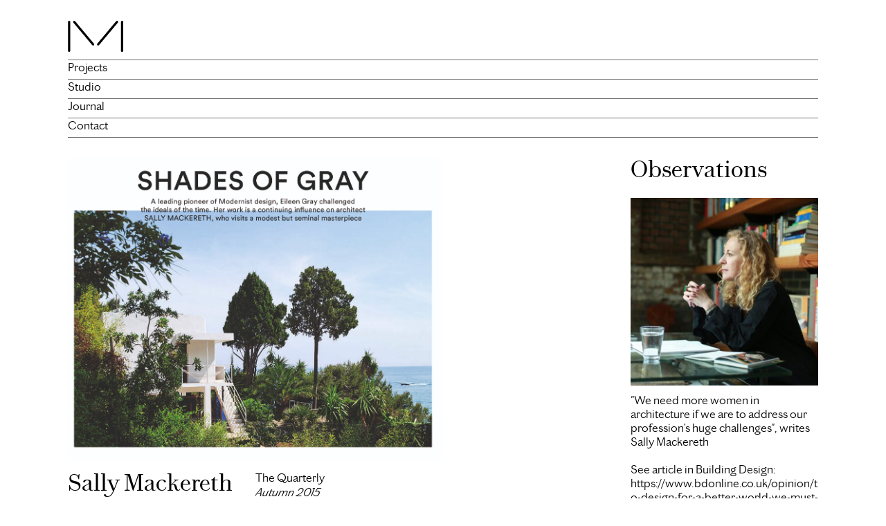

--- FILE ---
content_type: text/html; charset=UTF-8
request_url: https://www.studiomackereth.com/press/sally-mackereth-on-eileen-grays-e-1027-house/
body_size: 13653
content:
<!DOCTYPE html>
<html lang="en-US">
<head>
<meta charset="UTF-8" />
<meta name="viewport" content="width=device-width" />
<title>Sally Mackereth on Eileen Gray&#8217;s E-1027 house | Studio Mackereth</title>
<meta name='robots' content='max-image-preview:large' />
<link rel="alternate" type="application/rss+xml" title="Studio Mackereth &raquo; Feed" href="https://www.studiomackereth.com/feed/" />
<link rel="alternate" type="application/rss+xml" title="Studio Mackereth &raquo; Comments Feed" href="https://www.studiomackereth.com/comments/feed/" />
<script type="text/javascript">
window._wpemojiSettings = {"baseUrl":"https:\/\/s.w.org\/images\/core\/emoji\/14.0.0\/72x72\/","ext":".png","svgUrl":"https:\/\/s.w.org\/images\/core\/emoji\/14.0.0\/svg\/","svgExt":".svg","source":{"concatemoji":"https:\/\/www.studiomackereth.com\/wp\/wp-includes\/js\/wp-emoji-release.min.js?ver=6.3.1"}};
/*! This file is auto-generated */
!function(i,n){var o,s,e;function c(e){try{var t={supportTests:e,timestamp:(new Date).valueOf()};sessionStorage.setItem(o,JSON.stringify(t))}catch(e){}}function p(e,t,n){e.clearRect(0,0,e.canvas.width,e.canvas.height),e.fillText(t,0,0);var t=new Uint32Array(e.getImageData(0,0,e.canvas.width,e.canvas.height).data),r=(e.clearRect(0,0,e.canvas.width,e.canvas.height),e.fillText(n,0,0),new Uint32Array(e.getImageData(0,0,e.canvas.width,e.canvas.height).data));return t.every(function(e,t){return e===r[t]})}function u(e,t,n){switch(t){case"flag":return n(e,"\ud83c\udff3\ufe0f\u200d\u26a7\ufe0f","\ud83c\udff3\ufe0f\u200b\u26a7\ufe0f")?!1:!n(e,"\ud83c\uddfa\ud83c\uddf3","\ud83c\uddfa\u200b\ud83c\uddf3")&&!n(e,"\ud83c\udff4\udb40\udc67\udb40\udc62\udb40\udc65\udb40\udc6e\udb40\udc67\udb40\udc7f","\ud83c\udff4\u200b\udb40\udc67\u200b\udb40\udc62\u200b\udb40\udc65\u200b\udb40\udc6e\u200b\udb40\udc67\u200b\udb40\udc7f");case"emoji":return!n(e,"\ud83e\udef1\ud83c\udffb\u200d\ud83e\udef2\ud83c\udfff","\ud83e\udef1\ud83c\udffb\u200b\ud83e\udef2\ud83c\udfff")}return!1}function f(e,t,n){var r="undefined"!=typeof WorkerGlobalScope&&self instanceof WorkerGlobalScope?new OffscreenCanvas(300,150):i.createElement("canvas"),a=r.getContext("2d",{willReadFrequently:!0}),o=(a.textBaseline="top",a.font="600 32px Arial",{});return e.forEach(function(e){o[e]=t(a,e,n)}),o}function t(e){var t=i.createElement("script");t.src=e,t.defer=!0,i.head.appendChild(t)}"undefined"!=typeof Promise&&(o="wpEmojiSettingsSupports",s=["flag","emoji"],n.supports={everything:!0,everythingExceptFlag:!0},e=new Promise(function(e){i.addEventListener("DOMContentLoaded",e,{once:!0})}),new Promise(function(t){var n=function(){try{var e=JSON.parse(sessionStorage.getItem(o));if("object"==typeof e&&"number"==typeof e.timestamp&&(new Date).valueOf()<e.timestamp+604800&&"object"==typeof e.supportTests)return e.supportTests}catch(e){}return null}();if(!n){if("undefined"!=typeof Worker&&"undefined"!=typeof OffscreenCanvas&&"undefined"!=typeof URL&&URL.createObjectURL&&"undefined"!=typeof Blob)try{var e="postMessage("+f.toString()+"("+[JSON.stringify(s),u.toString(),p.toString()].join(",")+"));",r=new Blob([e],{type:"text/javascript"}),a=new Worker(URL.createObjectURL(r),{name:"wpTestEmojiSupports"});return void(a.onmessage=function(e){c(n=e.data),a.terminate(),t(n)})}catch(e){}c(n=f(s,u,p))}t(n)}).then(function(e){for(var t in e)n.supports[t]=e[t],n.supports.everything=n.supports.everything&&n.supports[t],"flag"!==t&&(n.supports.everythingExceptFlag=n.supports.everythingExceptFlag&&n.supports[t]);n.supports.everythingExceptFlag=n.supports.everythingExceptFlag&&!n.supports.flag,n.DOMReady=!1,n.readyCallback=function(){n.DOMReady=!0}}).then(function(){return e}).then(function(){var e;n.supports.everything||(n.readyCallback(),(e=n.source||{}).concatemoji?t(e.concatemoji):e.wpemoji&&e.twemoji&&(t(e.twemoji),t(e.wpemoji)))}))}((window,document),window._wpemojiSettings);
</script>
<style type="text/css">
img.wp-smiley,
img.emoji {
	display: inline !important;
	border: none !important;
	box-shadow: none !important;
	height: 1em !important;
	width: 1em !important;
	margin: 0 0.07em !important;
	vertical-align: -0.1em !important;
	background: none !important;
	padding: 0 !important;
}
</style>
	<link rel='stylesheet' id='sbi_styles-css' href='https://www.studiomackereth.com/app/plugins/instagram-feed-pro/css/sbi-styles.min.css?ver=6.3.21769041388' type='text/css' media='all' />
<link rel='stylesheet' id='wp-block-library-css' href='https://www.studiomackereth.com/wp/wp-includes/css/dist/block-library/style.min.css?ver=6.3.1' type='text/css' media='all' />
<style id='classic-theme-styles-inline-css' type='text/css'>
/*! This file is auto-generated */
.wp-block-button__link{color:#fff;background-color:#32373c;border-radius:9999px;box-shadow:none;text-decoration:none;padding:calc(.667em + 2px) calc(1.333em + 2px);font-size:1.125em}.wp-block-file__button{background:#32373c;color:#fff;text-decoration:none}
</style>
<style id='global-styles-inline-css' type='text/css'>
body{--wp--preset--color--black: #000000;--wp--preset--color--cyan-bluish-gray: #abb8c3;--wp--preset--color--white: #ffffff;--wp--preset--color--pale-pink: #f78da7;--wp--preset--color--vivid-red: #cf2e2e;--wp--preset--color--luminous-vivid-orange: #ff6900;--wp--preset--color--luminous-vivid-amber: #fcb900;--wp--preset--color--light-green-cyan: #7bdcb5;--wp--preset--color--vivid-green-cyan: #00d084;--wp--preset--color--pale-cyan-blue: #8ed1fc;--wp--preset--color--vivid-cyan-blue: #0693e3;--wp--preset--color--vivid-purple: #9b51e0;--wp--preset--gradient--vivid-cyan-blue-to-vivid-purple: linear-gradient(135deg,rgba(6,147,227,1) 0%,rgb(155,81,224) 100%);--wp--preset--gradient--light-green-cyan-to-vivid-green-cyan: linear-gradient(135deg,rgb(122,220,180) 0%,rgb(0,208,130) 100%);--wp--preset--gradient--luminous-vivid-amber-to-luminous-vivid-orange: linear-gradient(135deg,rgba(252,185,0,1) 0%,rgba(255,105,0,1) 100%);--wp--preset--gradient--luminous-vivid-orange-to-vivid-red: linear-gradient(135deg,rgba(255,105,0,1) 0%,rgb(207,46,46) 100%);--wp--preset--gradient--very-light-gray-to-cyan-bluish-gray: linear-gradient(135deg,rgb(238,238,238) 0%,rgb(169,184,195) 100%);--wp--preset--gradient--cool-to-warm-spectrum: linear-gradient(135deg,rgb(74,234,220) 0%,rgb(151,120,209) 20%,rgb(207,42,186) 40%,rgb(238,44,130) 60%,rgb(251,105,98) 80%,rgb(254,248,76) 100%);--wp--preset--gradient--blush-light-purple: linear-gradient(135deg,rgb(255,206,236) 0%,rgb(152,150,240) 100%);--wp--preset--gradient--blush-bordeaux: linear-gradient(135deg,rgb(254,205,165) 0%,rgb(254,45,45) 50%,rgb(107,0,62) 100%);--wp--preset--gradient--luminous-dusk: linear-gradient(135deg,rgb(255,203,112) 0%,rgb(199,81,192) 50%,rgb(65,88,208) 100%);--wp--preset--gradient--pale-ocean: linear-gradient(135deg,rgb(255,245,203) 0%,rgb(182,227,212) 50%,rgb(51,167,181) 100%);--wp--preset--gradient--electric-grass: linear-gradient(135deg,rgb(202,248,128) 0%,rgb(113,206,126) 100%);--wp--preset--gradient--midnight: linear-gradient(135deg,rgb(2,3,129) 0%,rgb(40,116,252) 100%);--wp--preset--font-size--small: 13px;--wp--preset--font-size--medium: 20px;--wp--preset--font-size--large: 36px;--wp--preset--font-size--x-large: 42px;--wp--preset--spacing--20: 0.44rem;--wp--preset--spacing--30: 0.67rem;--wp--preset--spacing--40: 1rem;--wp--preset--spacing--50: 1.5rem;--wp--preset--spacing--60: 2.25rem;--wp--preset--spacing--70: 3.38rem;--wp--preset--spacing--80: 5.06rem;--wp--preset--shadow--natural: 6px 6px 9px rgba(0, 0, 0, 0.2);--wp--preset--shadow--deep: 12px 12px 50px rgba(0, 0, 0, 0.4);--wp--preset--shadow--sharp: 6px 6px 0px rgba(0, 0, 0, 0.2);--wp--preset--shadow--outlined: 6px 6px 0px -3px rgba(255, 255, 255, 1), 6px 6px rgba(0, 0, 0, 1);--wp--preset--shadow--crisp: 6px 6px 0px rgba(0, 0, 0, 1);}:where(.is-layout-flex){gap: 0.5em;}:where(.is-layout-grid){gap: 0.5em;}body .is-layout-flow > .alignleft{float: left;margin-inline-start: 0;margin-inline-end: 2em;}body .is-layout-flow > .alignright{float: right;margin-inline-start: 2em;margin-inline-end: 0;}body .is-layout-flow > .aligncenter{margin-left: auto !important;margin-right: auto !important;}body .is-layout-constrained > .alignleft{float: left;margin-inline-start: 0;margin-inline-end: 2em;}body .is-layout-constrained > .alignright{float: right;margin-inline-start: 2em;margin-inline-end: 0;}body .is-layout-constrained > .aligncenter{margin-left: auto !important;margin-right: auto !important;}body .is-layout-constrained > :where(:not(.alignleft):not(.alignright):not(.alignfull)){max-width: var(--wp--style--global--content-size);margin-left: auto !important;margin-right: auto !important;}body .is-layout-constrained > .alignwide{max-width: var(--wp--style--global--wide-size);}body .is-layout-flex{display: flex;}body .is-layout-flex{flex-wrap: wrap;align-items: center;}body .is-layout-flex > *{margin: 0;}body .is-layout-grid{display: grid;}body .is-layout-grid > *{margin: 0;}:where(.wp-block-columns.is-layout-flex){gap: 2em;}:where(.wp-block-columns.is-layout-grid){gap: 2em;}:where(.wp-block-post-template.is-layout-flex){gap: 1.25em;}:where(.wp-block-post-template.is-layout-grid){gap: 1.25em;}.has-black-color{color: var(--wp--preset--color--black) !important;}.has-cyan-bluish-gray-color{color: var(--wp--preset--color--cyan-bluish-gray) !important;}.has-white-color{color: var(--wp--preset--color--white) !important;}.has-pale-pink-color{color: var(--wp--preset--color--pale-pink) !important;}.has-vivid-red-color{color: var(--wp--preset--color--vivid-red) !important;}.has-luminous-vivid-orange-color{color: var(--wp--preset--color--luminous-vivid-orange) !important;}.has-luminous-vivid-amber-color{color: var(--wp--preset--color--luminous-vivid-amber) !important;}.has-light-green-cyan-color{color: var(--wp--preset--color--light-green-cyan) !important;}.has-vivid-green-cyan-color{color: var(--wp--preset--color--vivid-green-cyan) !important;}.has-pale-cyan-blue-color{color: var(--wp--preset--color--pale-cyan-blue) !important;}.has-vivid-cyan-blue-color{color: var(--wp--preset--color--vivid-cyan-blue) !important;}.has-vivid-purple-color{color: var(--wp--preset--color--vivid-purple) !important;}.has-black-background-color{background-color: var(--wp--preset--color--black) !important;}.has-cyan-bluish-gray-background-color{background-color: var(--wp--preset--color--cyan-bluish-gray) !important;}.has-white-background-color{background-color: var(--wp--preset--color--white) !important;}.has-pale-pink-background-color{background-color: var(--wp--preset--color--pale-pink) !important;}.has-vivid-red-background-color{background-color: var(--wp--preset--color--vivid-red) !important;}.has-luminous-vivid-orange-background-color{background-color: var(--wp--preset--color--luminous-vivid-orange) !important;}.has-luminous-vivid-amber-background-color{background-color: var(--wp--preset--color--luminous-vivid-amber) !important;}.has-light-green-cyan-background-color{background-color: var(--wp--preset--color--light-green-cyan) !important;}.has-vivid-green-cyan-background-color{background-color: var(--wp--preset--color--vivid-green-cyan) !important;}.has-pale-cyan-blue-background-color{background-color: var(--wp--preset--color--pale-cyan-blue) !important;}.has-vivid-cyan-blue-background-color{background-color: var(--wp--preset--color--vivid-cyan-blue) !important;}.has-vivid-purple-background-color{background-color: var(--wp--preset--color--vivid-purple) !important;}.has-black-border-color{border-color: var(--wp--preset--color--black) !important;}.has-cyan-bluish-gray-border-color{border-color: var(--wp--preset--color--cyan-bluish-gray) !important;}.has-white-border-color{border-color: var(--wp--preset--color--white) !important;}.has-pale-pink-border-color{border-color: var(--wp--preset--color--pale-pink) !important;}.has-vivid-red-border-color{border-color: var(--wp--preset--color--vivid-red) !important;}.has-luminous-vivid-orange-border-color{border-color: var(--wp--preset--color--luminous-vivid-orange) !important;}.has-luminous-vivid-amber-border-color{border-color: var(--wp--preset--color--luminous-vivid-amber) !important;}.has-light-green-cyan-border-color{border-color: var(--wp--preset--color--light-green-cyan) !important;}.has-vivid-green-cyan-border-color{border-color: var(--wp--preset--color--vivid-green-cyan) !important;}.has-pale-cyan-blue-border-color{border-color: var(--wp--preset--color--pale-cyan-blue) !important;}.has-vivid-cyan-blue-border-color{border-color: var(--wp--preset--color--vivid-cyan-blue) !important;}.has-vivid-purple-border-color{border-color: var(--wp--preset--color--vivid-purple) !important;}.has-vivid-cyan-blue-to-vivid-purple-gradient-background{background: var(--wp--preset--gradient--vivid-cyan-blue-to-vivid-purple) !important;}.has-light-green-cyan-to-vivid-green-cyan-gradient-background{background: var(--wp--preset--gradient--light-green-cyan-to-vivid-green-cyan) !important;}.has-luminous-vivid-amber-to-luminous-vivid-orange-gradient-background{background: var(--wp--preset--gradient--luminous-vivid-amber-to-luminous-vivid-orange) !important;}.has-luminous-vivid-orange-to-vivid-red-gradient-background{background: var(--wp--preset--gradient--luminous-vivid-orange-to-vivid-red) !important;}.has-very-light-gray-to-cyan-bluish-gray-gradient-background{background: var(--wp--preset--gradient--very-light-gray-to-cyan-bluish-gray) !important;}.has-cool-to-warm-spectrum-gradient-background{background: var(--wp--preset--gradient--cool-to-warm-spectrum) !important;}.has-blush-light-purple-gradient-background{background: var(--wp--preset--gradient--blush-light-purple) !important;}.has-blush-bordeaux-gradient-background{background: var(--wp--preset--gradient--blush-bordeaux) !important;}.has-luminous-dusk-gradient-background{background: var(--wp--preset--gradient--luminous-dusk) !important;}.has-pale-ocean-gradient-background{background: var(--wp--preset--gradient--pale-ocean) !important;}.has-electric-grass-gradient-background{background: var(--wp--preset--gradient--electric-grass) !important;}.has-midnight-gradient-background{background: var(--wp--preset--gradient--midnight) !important;}.has-small-font-size{font-size: var(--wp--preset--font-size--small) !important;}.has-medium-font-size{font-size: var(--wp--preset--font-size--medium) !important;}.has-large-font-size{font-size: var(--wp--preset--font-size--large) !important;}.has-x-large-font-size{font-size: var(--wp--preset--font-size--x-large) !important;}
.wp-block-navigation a:where(:not(.wp-element-button)){color: inherit;}
:where(.wp-block-post-template.is-layout-flex){gap: 1.25em;}:where(.wp-block-post-template.is-layout-grid){gap: 1.25em;}
:where(.wp-block-columns.is-layout-flex){gap: 2em;}:where(.wp-block-columns.is-layout-grid){gap: 2em;}
.wp-block-pullquote{font-size: 1.5em;line-height: 1.6;}
</style>
<link rel='stylesheet' id='default-css' href='https://www.studiomackereth.com/app/themes/studiomackereth/dist/main.css?v=12&#038;ver=6.3.1' type='text/css' media='all' />
<script type='text/javascript' src='https://www.studiomackereth.com/app/themes/studiomackereth/dist/main.js?v=6&#038;ver=6.3.1' id='main-js'></script>
<link rel="https://api.w.org/" href="https://www.studiomackereth.com/wp-json/" /><link rel="EditURI" type="application/rsd+xml" title="RSD" href="https://www.studiomackereth.com/wp/xmlrpc.php?rsd" />
<meta name="generator" content="WordPress 6.3.1" />
<link rel="canonical" href="https://www.studiomackereth.com/press/sally-mackereth-on-eileen-grays-e-1027-house/" />
<link rel='shortlink' href='https://www.studiomackereth.com/?p=506' />
<link rel="alternate" type="application/json+oembed" href="https://www.studiomackereth.com/wp-json/oembed/1.0/embed?url=https%3A%2F%2Fwww.studiomackereth.com%2Fpress%2Fsally-mackereth-on-eileen-grays-e-1027-house%2F" />
<link rel="alternate" type="text/xml+oembed" href="https://www.studiomackereth.com/wp-json/oembed/1.0/embed?url=https%3A%2F%2Fwww.studiomackereth.com%2Fpress%2Fsally-mackereth-on-eileen-grays-e-1027-house%2F&#038;format=xml" />
<link rel="icon" href="https://www.studiomackereth.com/app/uploads/2021/07/cropped-M_Black-32x32.png" sizes="32x32" />
<link rel="icon" href="https://www.studiomackereth.com/app/uploads/2021/07/cropped-M_Black-192x192.png" sizes="192x192" />
<link rel="apple-touch-icon" href="https://www.studiomackereth.com/app/uploads/2021/07/cropped-M_Black-180x180.png" />
<meta name="msapplication-TileImage" content="https://www.studiomackereth.com/app/uploads/2021/07/cropped-M_Black-270x270.png" />

<style>
    /* Ensure elements load hidden before ScrollReveal runs */
    .reveal { visibility: hidden; }
</style>

</head>

<!-- Popup for project video -->

<body class="press-template-default single single-press postid-506 single-format-standard">
<div id="wrapper" class="hfeed">

<div class="nav mb-sm lg:mb-0 pt-sm lg:pt-lg w-full bg-white">
    <div class="container">
            <a href="/" class="logo block w-32 mb-sm hover:opacity-40">
                <img src="https://www.studiomackereth.com/app/themes/studiomackereth/dist/img/logo.svg" alt="">
            </a>
            
            <div class="nav__menu hidden lg:block">

            
            <!-- HOME -->
                            <div class="nav__item">
                    <a href="/home">Projects</a>
                </div>
                
                <div class="nav__item">
                    <a href="/studio">Studio</a>
                </div>
            
                <div class="nav__item">
                    <a href="/journal">Journal</a>
                </div>
            
                <div class="nav__item">
                    <div class="nav__contact js-contacttoggle">Contact</div>
            <div class="nav__contactdrawer pl-sm">
                <p class="mb-8 lg:mb-0">Studio Mackereth<br >
                FR. Unit 106, 1 Phipp Street<br>
                London EC2A 4PS</p>
                <p class="mb-8 lg:mb-0 border-grey-dark border-t lg:border-t-0">
                +44 (0)20 7042 8335
                </p>
                <p class="mb-8 lg:mb-0 border-grey-dark border-t lg:border-t-0">
                <a href="mailto:info@studiomackereth.com">info@studiomackereth.com</a>
                </p>
                <p class="border-grey-dark border-t lg:border-t-0">
                <a href="http://instagram.com/studiomackereth" target="_blank">Follow us on Instagram</a>
                </p>
            </div>                </div>
            
            </div>

            
        </div>
    </div>
    
<!-- MOBILE MENU -->
<div class="m-nav lg:hidden fixed bottom-0 w-full bg-grey-light z-20">

    <div class="m-nav__menu p-sm pt-xs">

    <!-- HOME -->
    
        <div class="m-nav__before">
            <div class="m-nav__item">
                <a href="/home">Projects</a>
            </div>
            <div class="m-nav__item">
                <a href="/studio">Studio</a>
            </div>
        </div>
        
            <div class="m-nav__item">
                <a href="/journal" class="is-active">Journal</a>
            </div>
            
        <div class="m-nav__after">
            <div class="m-nav__item">
                <div class="nav__contact js-contacttoggle">Contact</div>
            <div class="nav__contactdrawer pl-sm">
                <p class="mb-8 lg:mb-0">Studio Mackereth<br >
                FR. Unit 106, 1 Phipp Street<br>
                London EC2A 4PS</p>
                <p class="mb-8 lg:mb-0 border-grey-dark border-t lg:border-t-0">
                +44 (0)20 7042 8335
                </p>
                <p class="mb-8 lg:mb-0 border-grey-dark border-t lg:border-t-0">
                <a href="mailto:info@studiomackereth.com">info@studiomackereth.com</a>
                </p>
                <p class="border-grey-dark border-t lg:border-t-0">
                <a href="http://instagram.com/studiomackereth" target="_blank">Follow us on Instagram</a>
                </p>
            </div>            </div>
        </div>
        
    
        <div class="js-mobile-menutoggle pt-sm">
            <div class="m-nav__toggle w-20">
                <img src="https://www.studiomackereth.com/app/themes/studiomackereth/dist/img/ArrowinCircleUp.svg" alt="">
            </div>
        </div>

    </div>

</div> 

<header id="header" class="">
    <!-- <div id="branding">
    <div id="site-title">
        <a href="https://www.studiomackereth.com/" title="Studio Mackereth" rel="home">Studio Mackereth</a>
        </div>

    </div> -->

    

</header>
<div id="container">
<main id="content">

<div class="container">

    <div class="lg:w-1/2 lg:float-left">

                <!-- NEWS ITEM -->
                        <article class="mb-4 pb-12 border-b border-black overflow-hidden">
                                    <a href="https://www.studiomackereth.com/press/sally-mackereth-on-eileen-grays-e-1027-house/" class="block mb-6">
                        <img width="1123" height="908" src="https://www.studiomackereth.com/app/uploads/2015/12/Shades_of_gray.jpg" class="attachment-post-thumbnail size-post-thumbnail wp-post-image" alt="" decoding="async" fetchpriority="high" srcset="https://www.studiomackereth.com/app/uploads/2015/12/Shades_of_gray.jpg 1123w, https://www.studiomackereth.com/app/uploads/2015/12/Shades_of_gray-300x243.jpg 300w, https://www.studiomackereth.com/app/uploads/2015/12/Shades_of_gray-1024x828.jpg 1024w" sizes="(max-width: 1123px) 100vw, 1123px" />                    </a>
                                
                <h2 class="lg:w-1/2 lg:float-left pr-6 mb-md">Sally Mackereth on Eileen Gray&#8217;s E-1027 house</h2>
                <div class="lg:w-1/2 lg:mb-lg overflow-hidden">
                    The Quarterly<br>
                    <i>Autumn 2015</i><br>
                    Shades of Gray<br>
                    <a href="https://www.studiomackereth.com/app/uploads/2015/12/58-59-Eileen-Gray.pdf" target="_blank"><br>
                                    </div>
                <div class="w-full">
                                </div>
            </article>
            
            <a href="/journal" class="link">Back to Journal</a>


        </div>

    <div class="observations-container w-1/4 float-right hidden lg:block">
        <div class="observations">
        <!-- Pull in instagram widget from sidebar -->
        <h2 class="mb-sm">Observations</h2>
            <aside id="sidebar">
<div id="primary" class="widget-area">
<ul class="xoxo">
<li id="instagram-feed-widget-2" class="widget-container sbi-feed-widget">
<div
id="sb_instagram"
 class="sbi sbi_mob_col_auto sbi_tab_col_2 sbi_col_1 sbi_width_resp sbi-theme sbi-default_theme sbi-style-regular" style="width: 100%;"data-post-style=&quot;regular data-feedid="sbi_5521872297883792#6"
 data-res="auto" data-cols="1" data-colsmobile="auto" data-colstablet="2" data-num="6" data-nummobile="" data-header-size="small" data-item-padding="0"data-shortcode-atts="{}"
 data-postid="506" data-locatornonce="201e3fce71" data-options="{&quot;grid&quot;:true,&quot;avatars&quot;:{&quot;studiomackereth&quot;:&quot;&quot;,&quot;LCLstudiomackereth&quot;:0},&quot;lightboxcomments&quot;:20,&quot;colsmobile&quot;:&quot;auto&quot;,&quot;colstablet&quot;:2,&quot;captionsize&quot;:18,&quot;captionlength&quot;:500}">


    <div id="sbi_images">
		<div class="sbi_item sbi_type_image sbi_new sbi_transition" id="sbi_18002298388712722" data-date="1680183255" data-numcomments="0">
    <div class="sbi_inner_wrap" >
        
		<div class="sbi_photo_wrap" >
            
    <div   class="sbi_link " >
        <div class="sbi_hover_top">
            
            
            
        </div>
        
                    <a class="sbi_instagram_link" target="_blank" rel="nofollow noopener" title="Instagram" href="https://www.instagram.com/p/CqajeWwoonz/" style="color: rgba(255,255,255,1)">
                <span class="sbi-screenreader">View</span>
                <svg class="svg-inline--fa fa-instagram fa-w-14" aria-hidden="true" data-fa-processed="" aria-label="Instagram" data-prefix="fab" data-icon="instagram" role="img" viewBox="0 0 448 512">
	                <path fill="currentColor" d="M224.1 141c-63.6 0-114.9 51.3-114.9 114.9s51.3 114.9 114.9 114.9S339 319.5 339 255.9 287.7 141 224.1 141zm0 189.6c-41.1 0-74.7-33.5-74.7-74.7s33.5-74.7 74.7-74.7 74.7 33.5 74.7 74.7-33.6 74.7-74.7 74.7zm146.4-194.3c0 14.9-12 26.8-26.8 26.8-14.9 0-26.8-12-26.8-26.8s12-26.8 26.8-26.8 26.8 12 26.8 26.8zm76.1 27.2c-1.7-35.9-9.9-67.7-36.2-93.9-26.2-26.2-58-34.4-93.9-36.2-37-2.1-147.9-2.1-184.9 0-35.8 1.7-67.6 9.9-93.9 36.1s-34.4 58-36.2 93.9c-2.1 37-2.1 147.9 0 184.9 1.7 35.9 9.9 67.7 36.2 93.9s58 34.4 93.9 36.2c37 2.1 147.9 2.1 184.9 0 35.9-1.7 67.7-9.9 93.9-36.2 26.2-26.2 34.4-58 36.2-93.9 2.1-37 2.1-147.8 0-184.8zM398.8 388c-7.8 19.6-22.9 34.7-42.6 42.6-29.5 11.7-99.5 9-132.1 9s-102.7 2.6-132.1-9c-19.6-7.8-34.7-22.9-42.6-42.6-11.7-29.5-9-99.5-9-132.1s-2.6-102.7 9-132.1c7.8-19.6 22.9-34.7 42.6-42.6 29.5-11.7 99.5-9 132.1-9s102.7-2.6 132.1 9c19.6 7.8 34.7 22.9 42.6 42.6 11.7 29.5 9 99.5 9 132.1s2.7 102.7-9 132.1z"></path>
	            </svg>            </a>
        
        <div class="sbi_hover_bottom " style="color: rgba(255,255,255,1)">

                            <p>
                                            <span class="sbi_date" >
                            <svg  class="svg-inline--fa fa-clock fa-w-16" aria-hidden="true" data-fa-processed="" data-prefix="far" data-icon="clock" role="presentation" xmlns="http://www.w3.org/2000/svg" viewBox="0 0 512 512"><path fill="currentColor" d="M256 8C119 8 8 119 8 256s111 248 248 248 248-111 248-248S393 8 256 8zm0 448c-110.5 0-200-89.5-200-200S145.5 56 256 56s200 89.5 200 200-89.5 200-200 200zm61.8-104.4l-84.9-61.7c-3.1-2.3-4.9-5.9-4.9-9.7V116c0-6.6 5.4-12 12-12h32c6.6 0 12 5.4 12 12v141.7l66.8 48.6c5.4 3.9 6.5 11.4 2.6 16.8L334.6 349c-3.9 5.3-11.4 6.5-16.8 2.6z"></path></svg>                            Mar 30                        </span>
                                    </p>
            
            
        </div>

        <a class="sbi_link_area nofancybox" rel="nofollow noopener" href="https://scontent-lhr8-1.cdninstagram.com/v/t51.29350-15/338412439_959480212086752_228266404641726781_n.jpg?_nc_cat=106&#038;ccb=1-7&#038;_nc_sid=8ae9d6&#038;_nc_ohc=nh4uNp5hskMAX-tc0xg&#038;_nc_ht=scontent-lhr8-1.cdninstagram.com&#038;edm=ANo9K5cEAAAA&#038;oh=00_AfD_JX2vTZeRlkxF2UobQUu1oEaatnHSHy0O2ctl2NH4kg&#038;oe=6510E34F" data-lightbox-sbi="" data-title="&quot;We need more women in architecture if we are to address our profession’s huge challenges&quot;, writes Sally Mackereth&lt;br&gt;
&lt;br&gt;
See article in Building Design:&lt;br&gt;
https://www.bdonline.co.uk/opinion/to-design-for-a-better-world-we-must-have-more-women-architects/5122405.article" data-video="" data-carousel="" data-id="sbi_18002298388712722" data-user="studiomackereth" data-url="https://www.instagram.com/p/CqajeWwoonz/" data-avatar="" data-account-type="business" data-iframe='' data-media-type="feed" data-posted-on="" data-custom-avatar="">
            <span class="sbi-screenreader">
                Open            </span>
                    </a>
    </div>

    <a class="sbi_photo" target="_blank" rel="nofollow noopener" href="https://www.instagram.com/p/CqajeWwoonz/" data-full-res="https://scontent-lhr8-1.cdninstagram.com/v/t51.29350-15/338412439_959480212086752_228266404641726781_n.jpg?_nc_cat=106&#038;ccb=1-7&#038;_nc_sid=8ae9d6&#038;_nc_ohc=nh4uNp5hskMAX-tc0xg&#038;_nc_ht=scontent-lhr8-1.cdninstagram.com&#038;edm=ANo9K5cEAAAA&#038;oh=00_AfD_JX2vTZeRlkxF2UobQUu1oEaatnHSHy0O2ctl2NH4kg&#038;oe=6510E34F" data-img-src-set="{&quot;d&quot;:&quot;https:\/\/scontent-lhr8-1.cdninstagram.com\/v\/t51.29350-15\/338412439_959480212086752_228266404641726781_n.jpg?_nc_cat=106&amp;ccb=1-7&amp;_nc_sid=8ae9d6&amp;_nc_ohc=nh4uNp5hskMAX-tc0xg&amp;_nc_ht=scontent-lhr8-1.cdninstagram.com&amp;edm=ANo9K5cEAAAA&amp;oh=00_AfD_JX2vTZeRlkxF2UobQUu1oEaatnHSHy0O2ctl2NH4kg&amp;oe=6510E34F&quot;,&quot;150&quot;:&quot;https:\/\/scontent-lhr8-1.cdninstagram.com\/v\/t51.29350-15\/338412439_959480212086752_228266404641726781_n.jpg?_nc_cat=106&amp;ccb=1-7&amp;_nc_sid=8ae9d6&amp;_nc_ohc=nh4uNp5hskMAX-tc0xg&amp;_nc_ht=scontent-lhr8-1.cdninstagram.com&amp;edm=ANo9K5cEAAAA&amp;oh=00_AfD_JX2vTZeRlkxF2UobQUu1oEaatnHSHy0O2ctl2NH4kg&amp;oe=6510E34F&quot;,&quot;320&quot;:&quot;https:\/\/scontent-lhr8-1.cdninstagram.com\/v\/t51.29350-15\/338412439_959480212086752_228266404641726781_n.jpg?_nc_cat=106&amp;ccb=1-7&amp;_nc_sid=8ae9d6&amp;_nc_ohc=nh4uNp5hskMAX-tc0xg&amp;_nc_ht=scontent-lhr8-1.cdninstagram.com&amp;edm=ANo9K5cEAAAA&amp;oh=00_AfD_JX2vTZeRlkxF2UobQUu1oEaatnHSHy0O2ctl2NH4kg&amp;oe=6510E34F&quot;,&quot;640&quot;:&quot;https:\/\/scontent-lhr8-1.cdninstagram.com\/v\/t51.29350-15\/338412439_959480212086752_228266404641726781_n.jpg?_nc_cat=106&amp;ccb=1-7&amp;_nc_sid=8ae9d6&amp;_nc_ohc=nh4uNp5hskMAX-tc0xg&amp;_nc_ht=scontent-lhr8-1.cdninstagram.com&amp;edm=ANo9K5cEAAAA&amp;oh=00_AfD_JX2vTZeRlkxF2UobQUu1oEaatnHSHy0O2ctl2NH4kg&amp;oe=6510E34F&quot;}">
        <img src="https://www.studiomackereth.com/app/plugins/instagram-feed-pro/img/placeholder.png" alt="&quot;We need more women in architecture if we are to address our profession’s huge challenges&quot;, writes Sally Mackereth

See article in Building Design:
https://www.bdonline.co.uk/opinion/to-design-for-a-better-world-we-must-have-more-women-architects/5122405.article">
    </a>
</div>




	    
        <div class="sbi_info_wrapper">
            <div class="sbi_info ">

		                            
					<p class="sbi_caption_wrap">
                        <span class="sbi_caption" style="font-size: 18px;">&quot;We need more women in architecture if we are to address our profession’s huge challenges&quot;, writes Sally Mackereth<br><br>See article in Building Design:<br>https://www.bdonline.co.uk/opinion/to-design-for-a-better-world-we-must-have-more-women-architects/5122405.article                        </span>
						<span class="sbi_expand"> 
							<a href="#"><span class="sbi_more">...</span></a>
						</span>
                    </p>
		        
                <div class="sbi_meta_wrap">
		        
				                </div>
            </div>
        </div>
    </div>

    <div class="sbi-divider"></div>
</div>
<div class="sbi_item sbi_type_image sbi_new sbi_transition" id="sbi_18179685655265423" data-date="1678889691" data-numcomments="0">
    <div class="sbi_inner_wrap" >
        
		<div class="sbi_photo_wrap" >
            
    <div   class="sbi_link " >
        <div class="sbi_hover_top">
            
            
            
        </div>
        
                    <a class="sbi_instagram_link" target="_blank" rel="nofollow noopener" title="Instagram" href="https://www.instagram.com/p/Cp0AMkkM_PF/" style="color: rgba(255,255,255,1)">
                <span class="sbi-screenreader">View</span>
                <svg class="svg-inline--fa fa-instagram fa-w-14" aria-hidden="true" data-fa-processed="" aria-label="Instagram" data-prefix="fab" data-icon="instagram" role="img" viewBox="0 0 448 512">
	                <path fill="currentColor" d="M224.1 141c-63.6 0-114.9 51.3-114.9 114.9s51.3 114.9 114.9 114.9S339 319.5 339 255.9 287.7 141 224.1 141zm0 189.6c-41.1 0-74.7-33.5-74.7-74.7s33.5-74.7 74.7-74.7 74.7 33.5 74.7 74.7-33.6 74.7-74.7 74.7zm146.4-194.3c0 14.9-12 26.8-26.8 26.8-14.9 0-26.8-12-26.8-26.8s12-26.8 26.8-26.8 26.8 12 26.8 26.8zm76.1 27.2c-1.7-35.9-9.9-67.7-36.2-93.9-26.2-26.2-58-34.4-93.9-36.2-37-2.1-147.9-2.1-184.9 0-35.8 1.7-67.6 9.9-93.9 36.1s-34.4 58-36.2 93.9c-2.1 37-2.1 147.9 0 184.9 1.7 35.9 9.9 67.7 36.2 93.9s58 34.4 93.9 36.2c37 2.1 147.9 2.1 184.9 0 35.9-1.7 67.7-9.9 93.9-36.2 26.2-26.2 34.4-58 36.2-93.9 2.1-37 2.1-147.8 0-184.8zM398.8 388c-7.8 19.6-22.9 34.7-42.6 42.6-29.5 11.7-99.5 9-132.1 9s-102.7 2.6-132.1-9c-19.6-7.8-34.7-22.9-42.6-42.6-11.7-29.5-9-99.5-9-132.1s-2.6-102.7 9-132.1c7.8-19.6 22.9-34.7 42.6-42.6 29.5-11.7 99.5-9 132.1-9s102.7-2.6 132.1 9c19.6 7.8 34.7 22.9 42.6 42.6 11.7 29.5 9 99.5 9 132.1s2.7 102.7-9 132.1z"></path>
	            </svg>            </a>
        
        <div class="sbi_hover_bottom " style="color: rgba(255,255,255,1)">

                            <p>
                                            <span class="sbi_date" >
                            <svg  class="svg-inline--fa fa-clock fa-w-16" aria-hidden="true" data-fa-processed="" data-prefix="far" data-icon="clock" role="presentation" xmlns="http://www.w3.org/2000/svg" viewBox="0 0 512 512"><path fill="currentColor" d="M256 8C119 8 8 119 8 256s111 248 248 248 248-111 248-248S393 8 256 8zm0 448c-110.5 0-200-89.5-200-200S145.5 56 256 56s200 89.5 200 200-89.5 200-200 200zm61.8-104.4l-84.9-61.7c-3.1-2.3-4.9-5.9-4.9-9.7V116c0-6.6 5.4-12 12-12h32c6.6 0 12 5.4 12 12v141.7l66.8 48.6c5.4 3.9 6.5 11.4 2.6 16.8L334.6 349c-3.9 5.3-11.4 6.5-16.8 2.6z"></path></svg>                            Mar 15                        </span>
                                    </p>
            
            
        </div>

        <a class="sbi_link_area nofancybox" rel="nofollow noopener" href="https://scontent-lhr8-1.cdninstagram.com/v/t51.29350-15/335650893_605414667727028_6426300570551015717_n.jpg?_nc_cat=103&#038;ccb=1-7&#038;_nc_sid=8ae9d6&#038;_nc_ohc=j5rqX4q7H1IAX9Woy01&#038;_nc_ht=scontent-lhr8-1.cdninstagram.com&#038;edm=ANo9K5cEAAAA&#038;oh=00_AfBOZ1bKxMwi3Of8p2X5l1BCXhP47OvvTMOGvpY6B0NT7A&#038;oe=650F067F" data-lightbox-sbi="" data-title="We are looking for an experienced qualified architect to join our team. Please email info@studiomackereth.com with a cover letter, CV and samples of your work." data-video="" data-carousel="" data-id="sbi_18179685655265423" data-user="studiomackereth" data-url="https://www.instagram.com/p/Cp0AMkkM_PF/" data-avatar="" data-account-type="business" data-iframe='' data-media-type="feed" data-posted-on="" data-custom-avatar="">
            <span class="sbi-screenreader">
                Open            </span>
                    </a>
    </div>

    <a class="sbi_photo" target="_blank" rel="nofollow noopener" href="https://www.instagram.com/p/Cp0AMkkM_PF/" data-full-res="https://scontent-lhr8-1.cdninstagram.com/v/t51.29350-15/335650893_605414667727028_6426300570551015717_n.jpg?_nc_cat=103&#038;ccb=1-7&#038;_nc_sid=8ae9d6&#038;_nc_ohc=j5rqX4q7H1IAX9Woy01&#038;_nc_ht=scontent-lhr8-1.cdninstagram.com&#038;edm=ANo9K5cEAAAA&#038;oh=00_AfBOZ1bKxMwi3Of8p2X5l1BCXhP47OvvTMOGvpY6B0NT7A&#038;oe=650F067F" data-img-src-set="{&quot;d&quot;:&quot;https:\/\/scontent-lhr8-1.cdninstagram.com\/v\/t51.29350-15\/335650893_605414667727028_6426300570551015717_n.jpg?_nc_cat=103&amp;ccb=1-7&amp;_nc_sid=8ae9d6&amp;_nc_ohc=j5rqX4q7H1IAX9Woy01&amp;_nc_ht=scontent-lhr8-1.cdninstagram.com&amp;edm=ANo9K5cEAAAA&amp;oh=00_AfBOZ1bKxMwi3Of8p2X5l1BCXhP47OvvTMOGvpY6B0NT7A&amp;oe=650F067F&quot;,&quot;150&quot;:&quot;https:\/\/scontent-lhr8-1.cdninstagram.com\/v\/t51.29350-15\/335650893_605414667727028_6426300570551015717_n.jpg?_nc_cat=103&amp;ccb=1-7&amp;_nc_sid=8ae9d6&amp;_nc_ohc=j5rqX4q7H1IAX9Woy01&amp;_nc_ht=scontent-lhr8-1.cdninstagram.com&amp;edm=ANo9K5cEAAAA&amp;oh=00_AfBOZ1bKxMwi3Of8p2X5l1BCXhP47OvvTMOGvpY6B0NT7A&amp;oe=650F067F&quot;,&quot;320&quot;:&quot;https:\/\/scontent-lhr8-1.cdninstagram.com\/v\/t51.29350-15\/335650893_605414667727028_6426300570551015717_n.jpg?_nc_cat=103&amp;ccb=1-7&amp;_nc_sid=8ae9d6&amp;_nc_ohc=j5rqX4q7H1IAX9Woy01&amp;_nc_ht=scontent-lhr8-1.cdninstagram.com&amp;edm=ANo9K5cEAAAA&amp;oh=00_AfBOZ1bKxMwi3Of8p2X5l1BCXhP47OvvTMOGvpY6B0NT7A&amp;oe=650F067F&quot;,&quot;640&quot;:&quot;https:\/\/scontent-lhr8-1.cdninstagram.com\/v\/t51.29350-15\/335650893_605414667727028_6426300570551015717_n.jpg?_nc_cat=103&amp;ccb=1-7&amp;_nc_sid=8ae9d6&amp;_nc_ohc=j5rqX4q7H1IAX9Woy01&amp;_nc_ht=scontent-lhr8-1.cdninstagram.com&amp;edm=ANo9K5cEAAAA&amp;oh=00_AfBOZ1bKxMwi3Of8p2X5l1BCXhP47OvvTMOGvpY6B0NT7A&amp;oe=650F067F&quot;}">
        <img src="https://www.studiomackereth.com/app/plugins/instagram-feed-pro/img/placeholder.png" alt="We are looking for an experienced qualified architect to join our team. Please email info@studiomackereth.com with a cover letter, CV and samples of your work.">
    </a>
</div>




	    
        <div class="sbi_info_wrapper">
            <div class="sbi_info ">

		                            
					<p class="sbi_caption_wrap">
                        <span class="sbi_caption" style="font-size: 18px;">We are looking for an experienced qualified architect to join our team. Please email info@studiomackereth.com with a cover letter, CV and samples of your work.                        </span>
						<span class="sbi_expand"> 
							<a href="#"><span class="sbi_more">...</span></a>
						</span>
                    </p>
		        
                <div class="sbi_meta_wrap">
		        
				                </div>
            </div>
        </div>
    </div>

    <div class="sbi-divider"></div>
</div>
<div class="sbi_item sbi_type_carousel sbi_new sbi_transition" id="sbi_18031926049820041" data-date="1711627960" data-numcomments="0">
    <div class="sbi_inner_wrap" >
        
		<div class="sbi_photo_wrap" >
        <svg class="svg-inline--fa fa-clone fa-w-16 sbi_lightbox_carousel_icon" aria-hidden="true" aria-label="Clone" data-fa-proƒcessed="" data-prefix="far" data-icon="clone" role="img" xmlns="http://www.w3.org/2000/svg" viewBox="0 0 512 512">
	                <path fill="currentColor" d="M464 0H144c-26.51 0-48 21.49-48 48v48H48c-26.51 0-48 21.49-48 48v320c0 26.51 21.49 48 48 48h320c26.51 0 48-21.49 48-48v-48h48c26.51 0 48-21.49 48-48V48c0-26.51-21.49-48-48-48zM362 464H54a6 6 0 0 1-6-6V150a6 6 0 0 1 6-6h42v224c0 26.51 21.49 48 48 48h224v42a6 6 0 0 1-6 6zm96-96H150a6 6 0 0 1-6-6V54a6 6 0 0 1 6-6h308a6 6 0 0 1 6 6v308a6 6 0 0 1-6 6z"></path>
	            </svg>    
    <div   class="sbi_link " >
        <div class="sbi_hover_top">
            
            
            
        </div>
        
                    <a class="sbi_instagram_link" target="_blank" rel="nofollow noopener" title="Instagram" href="https://www.instagram.com/p/C5DrfN9okMD/" style="color: rgba(255,255,255,1)">
                <span class="sbi-screenreader">View</span>
                <svg class="svg-inline--fa fa-instagram fa-w-14" aria-hidden="true" data-fa-processed="" aria-label="Instagram" data-prefix="fab" data-icon="instagram" role="img" viewBox="0 0 448 512">
	                <path fill="currentColor" d="M224.1 141c-63.6 0-114.9 51.3-114.9 114.9s51.3 114.9 114.9 114.9S339 319.5 339 255.9 287.7 141 224.1 141zm0 189.6c-41.1 0-74.7-33.5-74.7-74.7s33.5-74.7 74.7-74.7 74.7 33.5 74.7 74.7-33.6 74.7-74.7 74.7zm146.4-194.3c0 14.9-12 26.8-26.8 26.8-14.9 0-26.8-12-26.8-26.8s12-26.8 26.8-26.8 26.8 12 26.8 26.8zm76.1 27.2c-1.7-35.9-9.9-67.7-36.2-93.9-26.2-26.2-58-34.4-93.9-36.2-37-2.1-147.9-2.1-184.9 0-35.8 1.7-67.6 9.9-93.9 36.1s-34.4 58-36.2 93.9c-2.1 37-2.1 147.9 0 184.9 1.7 35.9 9.9 67.7 36.2 93.9s58 34.4 93.9 36.2c37 2.1 147.9 2.1 184.9 0 35.9-1.7 67.7-9.9 93.9-36.2 26.2-26.2 34.4-58 36.2-93.9 2.1-37 2.1-147.8 0-184.8zM398.8 388c-7.8 19.6-22.9 34.7-42.6 42.6-29.5 11.7-99.5 9-132.1 9s-102.7 2.6-132.1-9c-19.6-7.8-34.7-22.9-42.6-42.6-11.7-29.5-9-99.5-9-132.1s-2.6-102.7 9-132.1c7.8-19.6 22.9-34.7 42.6-42.6 29.5-11.7 99.5-9 132.1-9s102.7-2.6 132.1 9c19.6 7.8 34.7 22.9 42.6 42.6 11.7 29.5 9 99.5 9 132.1s2.7 102.7-9 132.1z"></path>
	            </svg>            </a>
        
        <div class="sbi_hover_bottom " style="color: rgba(255,255,255,1)">

                            <p>
                                            <span class="sbi_date" >
                            <svg  class="svg-inline--fa fa-clock fa-w-16" aria-hidden="true" data-fa-processed="" data-prefix="far" data-icon="clock" role="presentation" xmlns="http://www.w3.org/2000/svg" viewBox="0 0 512 512"><path fill="currentColor" d="M256 8C119 8 8 119 8 256s111 248 248 248 248-111 248-248S393 8 256 8zm0 448c-110.5 0-200-89.5-200-200S145.5 56 256 56s200 89.5 200 200-89.5 200-200 200zm61.8-104.4l-84.9-61.7c-3.1-2.3-4.9-5.9-4.9-9.7V116c0-6.6 5.4-12 12-12h32c6.6 0 12 5.4 12 12v141.7l66.8 48.6c5.4 3.9 6.5 11.4 2.6 16.8L334.6 349c-3.9 5.3-11.4 6.5-16.8 2.6z"></path></svg>                            Mar 28                        </span>
                                    </p>
            
            
        </div>

        <a class="sbi_link_area nofancybox" rel="nofollow noopener" href="https://scontent-lhr6-1.cdninstagram.com/v/t51.29350-15/433853030_789776765966282_5446076365258953096_n.jpg?_nc_cat=102&#038;ccb=1-7&#038;_nc_sid=18de74&#038;_nc_ohc=LH7lf2TdfbgQ7kNvgFGQxp5&#038;_nc_ht=scontent-lhr6-1.cdninstagram.com&#038;edm=ANo9K5cEAAAA&#038;oh=00_AYB5E0M5oKfCKrJAz7NyX1NFTOlhsw8hGKyU2uiTdKV1FQ&#038;oe=665A619D" data-lightbox-sbi="" data-title="Details of projects with an Easter theme - an assortment of chickens...and eggs...which came first?" data-video="" data-carousel="{&quot;data&quot;:[{&quot;type&quot;:&quot;image&quot;,&quot;media&quot;:&quot;https:\/\/scontent-lhr6-1.cdninstagram.com\/v\/t51.29350-15\/433853030_789776765966282_5446076365258953096_n.jpg?_nc_cat=102&amp;ccb=1-7&amp;_nc_sid=18de74&amp;_nc_ohc=LH7lf2TdfbgQ7kNvgFGQxp5&amp;_nc_ht=scontent-lhr6-1.cdninstagram.com&amp;edm=ANo9K5cEAAAA&amp;oh=00_AYB5E0M5oKfCKrJAz7NyX1NFTOlhsw8hGKyU2uiTdKV1FQ&amp;oe=665A619D&quot;},{&quot;type&quot;:&quot;image&quot;,&quot;media&quot;:&quot;https:\/\/scontent-lhr6-1.cdninstagram.com\/v\/t51.29350-15\/433788573_947807946755752_7066053665919386242_n.jpg?_nc_cat=102&amp;ccb=1-7&amp;_nc_sid=18de74&amp;_nc_ohc=EQ-WZ8PNLNAQ7kNvgHQ5JpI&amp;_nc_ht=scontent-lhr6-1.cdninstagram.com&amp;edm=ANo9K5cEAAAA&amp;oh=00_AYBW5iggnnhv-w29AOfOCsuEZhAwxF0qnT79hDMGWPJlMg&amp;oe=665A6685&quot;},{&quot;type&quot;:&quot;image&quot;,&quot;media&quot;:&quot;https:\/\/scontent-lhr8-2.cdninstagram.com\/v\/t51.29350-15\/434407962_1341368386513282_2448798306102773445_n.jpg?_nc_cat=106&amp;ccb=1-7&amp;_nc_sid=18de74&amp;_nc_ohc=MGaAq85bwaoQ7kNvgHAD5LU&amp;_nc_ht=scontent-lhr8-2.cdninstagram.com&amp;edm=ANo9K5cEAAAA&amp;oh=00_AYDoFKD7LnFACTuq63EWuqL7tyw29fvHmHgoMQiPjziabg&amp;oe=665A4F52&quot;},{&quot;type&quot;:&quot;image&quot;,&quot;media&quot;:&quot;https:\/\/scontent-lhr8-2.cdninstagram.com\/v\/t51.29350-15\/433708447_1529240434605391_6703935479705905554_n.jpg?_nc_cat=106&amp;ccb=1-7&amp;_nc_sid=18de74&amp;_nc_ohc=I5XW_pVinowQ7kNvgF58dRv&amp;_nc_ht=scontent-lhr8-2.cdninstagram.com&amp;edm=ANo9K5cEAAAA&amp;oh=00_AYCxQFVRph5kiQsVPL7yeCYBjsvE0DVV5igfENj7_RoWnQ&amp;oe=665A4ED6&quot;},{&quot;type&quot;:&quot;image&quot;,&quot;media&quot;:&quot;https:\/\/scontent-lhr6-2.cdninstagram.com\/v\/t51.29350-15\/433783918_446073797773456_7704617986516809230_n.jpg?_nc_cat=104&amp;ccb=1-7&amp;_nc_sid=18de74&amp;_nc_ohc=F2Lfbn0Kw4AQ7kNvgEHqip9&amp;_nc_ht=scontent-lhr6-2.cdninstagram.com&amp;edm=ANo9K5cEAAAA&amp;oh=00_AYA6YlIL8BRUAwmUa91Zj25RGHGeV-3PdrrHyyPtxHrKNA&amp;oe=665A5FC4&quot;},{&quot;type&quot;:&quot;image&quot;,&quot;media&quot;:&quot;https:\/\/scontent-lhr6-1.cdninstagram.com\/v\/t51.29350-15\/433843900_754464690110924_5068369166412349103_n.jpg?_nc_cat=102&amp;ccb=1-7&amp;_nc_sid=18de74&amp;_nc_ohc=0QsGhviFTzgQ7kNvgH3OURw&amp;_nc_ht=scontent-lhr6-1.cdninstagram.com&amp;edm=ANo9K5cEAAAA&amp;oh=00_AYA3FJzWYCemDTCUTzvC5dOA9ZyZg2gTCOd6w24M1GUlWg&amp;oe=665A4710&quot;},{&quot;type&quot;:&quot;image&quot;,&quot;media&quot;:&quot;https:\/\/scontent-lhr8-1.cdninstagram.com\/v\/t51.29350-15\/433773884_7216474488407299_3710728314207954973_n.jpg?_nc_cat=108&amp;ccb=1-7&amp;_nc_sid=18de74&amp;_nc_ohc=HGak185dhIcQ7kNvgGtAwhT&amp;_nc_ht=scontent-lhr8-1.cdninstagram.com&amp;edm=ANo9K5cEAAAA&amp;oh=00_AYAW6aPXHVFhriL5WanUl41djRAOEdJ1pSbtd7bxB0nYSQ&amp;oe=665A7395&quot;}],&quot;vid_first&quot;:false}" data-id="sbi_18031926049820041" data-user="studiomackereth" data-url="https://www.instagram.com/p/C5DrfN9okMD/" data-avatar="" data-account-type="business" data-iframe='' data-media-type="feed" data-posted-on="" data-custom-avatar="">
            <span class="sbi-screenreader">
                Open            </span>
                    </a>
    </div>

    <a class="sbi_photo" target="_blank" rel="nofollow noopener" href="https://www.instagram.com/p/C5DrfN9okMD/" data-full-res="https://scontent-lhr6-1.cdninstagram.com/v/t51.29350-15/433853030_789776765966282_5446076365258953096_n.jpg?_nc_cat=102&#038;ccb=1-7&#038;_nc_sid=18de74&#038;_nc_ohc=LH7lf2TdfbgQ7kNvgFGQxp5&#038;_nc_ht=scontent-lhr6-1.cdninstagram.com&#038;edm=ANo9K5cEAAAA&#038;oh=00_AYB5E0M5oKfCKrJAz7NyX1NFTOlhsw8hGKyU2uiTdKV1FQ&#038;oe=665A619D" data-img-src-set="{&quot;d&quot;:&quot;https:\/\/scontent-lhr6-1.cdninstagram.com\/v\/t51.29350-15\/433853030_789776765966282_5446076365258953096_n.jpg?_nc_cat=102&amp;ccb=1-7&amp;_nc_sid=18de74&amp;_nc_ohc=LH7lf2TdfbgQ7kNvgFGQxp5&amp;_nc_ht=scontent-lhr6-1.cdninstagram.com&amp;edm=ANo9K5cEAAAA&amp;oh=00_AYB5E0M5oKfCKrJAz7NyX1NFTOlhsw8hGKyU2uiTdKV1FQ&amp;oe=665A619D&quot;,&quot;150&quot;:&quot;https:\/\/scontent-lhr6-1.cdninstagram.com\/v\/t51.29350-15\/433853030_789776765966282_5446076365258953096_n.jpg?_nc_cat=102&amp;ccb=1-7&amp;_nc_sid=18de74&amp;_nc_ohc=LH7lf2TdfbgQ7kNvgFGQxp5&amp;_nc_ht=scontent-lhr6-1.cdninstagram.com&amp;edm=ANo9K5cEAAAA&amp;oh=00_AYB5E0M5oKfCKrJAz7NyX1NFTOlhsw8hGKyU2uiTdKV1FQ&amp;oe=665A619D&quot;,&quot;320&quot;:&quot;https:\/\/scontent-lhr6-1.cdninstagram.com\/v\/t51.29350-15\/433853030_789776765966282_5446076365258953096_n.jpg?_nc_cat=102&amp;ccb=1-7&amp;_nc_sid=18de74&amp;_nc_ohc=LH7lf2TdfbgQ7kNvgFGQxp5&amp;_nc_ht=scontent-lhr6-1.cdninstagram.com&amp;edm=ANo9K5cEAAAA&amp;oh=00_AYB5E0M5oKfCKrJAz7NyX1NFTOlhsw8hGKyU2uiTdKV1FQ&amp;oe=665A619D&quot;,&quot;640&quot;:&quot;https:\/\/scontent-lhr6-1.cdninstagram.com\/v\/t51.29350-15\/433853030_789776765966282_5446076365258953096_n.jpg?_nc_cat=102&amp;ccb=1-7&amp;_nc_sid=18de74&amp;_nc_ohc=LH7lf2TdfbgQ7kNvgFGQxp5&amp;_nc_ht=scontent-lhr6-1.cdninstagram.com&amp;edm=ANo9K5cEAAAA&amp;oh=00_AYB5E0M5oKfCKrJAz7NyX1NFTOlhsw8hGKyU2uiTdKV1FQ&amp;oe=665A619D&quot;}">
        <img src="https://www.studiomackereth.com/app/plugins/instagram-feed-pro/img/placeholder.png" alt="Details of projects with an Easter theme - an assortment of chickens...and eggs...which came first?">
    </a>
</div>




	    
        <div class="sbi_info_wrapper">
            <div class="sbi_info ">

		                            
					<p class="sbi_caption_wrap">
                        <span class="sbi_caption" style="font-size: 18px;">Details of projects with an Easter theme - an assortment of chickens...and eggs...which came first?                        </span>
						<span class="sbi_expand"> 
							<a href="#"><span class="sbi_more">...</span></a>
						</span>
                    </p>
		        
                <div class="sbi_meta_wrap">
		        
				                </div>
            </div>
        </div>
    </div>

    <div class="sbi-divider"></div>
</div>
<div class="sbi_item sbi_type_video sbi_new sbi_transition" id="sbi_18013538468054041" data-date="1701606664" data-numcomments="0">
    <div class="sbi_inner_wrap" >
        
		<div class="sbi_photo_wrap" >
            <svg style="color: rgba(255,255,255,1)" class="svg-inline--fa fa-play fa-w-14 sbi_playbtn" aria-label="Play" aria-hidden="true" data-fa-processed="" data-prefix="fa" data-icon="play" role="presentation" xmlns="http://www.w3.org/2000/svg" viewBox="0 0 448 512"><path fill="currentColor" d="M424.4 214.7L72.4 6.6C43.8-10.3 0 6.1 0 47.9V464c0 37.5 40.7 60.1 72.4 41.3l352-208c31.4-18.5 31.5-64.1 0-82.6z"></path></svg>
    <div   class="sbi_link " >
        <div class="sbi_hover_top">
            
            
            
        </div>
        
                    <a class="sbi_instagram_link" target="_blank" rel="nofollow noopener" title="Instagram" href="https://www.instagram.com/reel/C0Y_i0koz6z/" style="color: rgba(255,255,255,1)">
                <span class="sbi-screenreader">View</span>
                <svg class="svg-inline--fa fa-instagram fa-w-14" aria-hidden="true" data-fa-processed="" aria-label="Instagram" data-prefix="fab" data-icon="instagram" role="img" viewBox="0 0 448 512">
	                <path fill="currentColor" d="M224.1 141c-63.6 0-114.9 51.3-114.9 114.9s51.3 114.9 114.9 114.9S339 319.5 339 255.9 287.7 141 224.1 141zm0 189.6c-41.1 0-74.7-33.5-74.7-74.7s33.5-74.7 74.7-74.7 74.7 33.5 74.7 74.7-33.6 74.7-74.7 74.7zm146.4-194.3c0 14.9-12 26.8-26.8 26.8-14.9 0-26.8-12-26.8-26.8s12-26.8 26.8-26.8 26.8 12 26.8 26.8zm76.1 27.2c-1.7-35.9-9.9-67.7-36.2-93.9-26.2-26.2-58-34.4-93.9-36.2-37-2.1-147.9-2.1-184.9 0-35.8 1.7-67.6 9.9-93.9 36.1s-34.4 58-36.2 93.9c-2.1 37-2.1 147.9 0 184.9 1.7 35.9 9.9 67.7 36.2 93.9s58 34.4 93.9 36.2c37 2.1 147.9 2.1 184.9 0 35.9-1.7 67.7-9.9 93.9-36.2 26.2-26.2 34.4-58 36.2-93.9 2.1-37 2.1-147.8 0-184.8zM398.8 388c-7.8 19.6-22.9 34.7-42.6 42.6-29.5 11.7-99.5 9-132.1 9s-102.7 2.6-132.1-9c-19.6-7.8-34.7-22.9-42.6-42.6-11.7-29.5-9-99.5-9-132.1s-2.6-102.7 9-132.1c7.8-19.6 22.9-34.7 42.6-42.6 29.5-11.7 99.5-9 132.1-9s102.7-2.6 132.1 9c19.6 7.8 34.7 22.9 42.6 42.6 11.7 29.5 9 99.5 9 132.1s2.7 102.7-9 132.1z"></path>
	            </svg>            </a>
        
        <div class="sbi_hover_bottom " style="color: rgba(255,255,255,1)">

                            <p>
                                            <span class="sbi_date" >
                            <svg  class="svg-inline--fa fa-clock fa-w-16" aria-hidden="true" data-fa-processed="" data-prefix="far" data-icon="clock" role="presentation" xmlns="http://www.w3.org/2000/svg" viewBox="0 0 512 512"><path fill="currentColor" d="M256 8C119 8 8 119 8 256s111 248 248 248 248-111 248-248S393 8 256 8zm0 448c-110.5 0-200-89.5-200-200S145.5 56 256 56s200 89.5 200 200-89.5 200-200 200zm61.8-104.4l-84.9-61.7c-3.1-2.3-4.9-5.9-4.9-9.7V116c0-6.6 5.4-12 12-12h32c6.6 0 12 5.4 12 12v141.7l66.8 48.6c5.4 3.9 6.5 11.4 2.6 16.8L334.6 349c-3.9 5.3-11.4 6.5-16.8 2.6z"></path></svg>                            Dec 3                        </span>
                                    </p>
            
            
        </div>

        <a class="sbi_link_area nofancybox" rel="nofollow noopener" href="https://scontent-lhr6-1.cdninstagram.com/v/t51.29350-15/407242888_1304328873613333_525849636273299147_n.jpg?_nc_cat=110&#038;ccb=1-7&#038;_nc_sid=18de74&#038;_nc_ohc=YTjfx9vaPWIAX_5yc_l&#038;_nc_ht=scontent-lhr6-1.cdninstagram.com&#038;edm=ANo9K5cEAAAA&#038;oh=00_AfAASMpmebXRKMd4UaC-tcyx7oeDoQlrbv6jnMWlQF9rbg&#038;oe=65EE2A56" data-lightbox-sbi="" data-title="This week proudly celebrating 10 years of our achievements as an architectural practice with a fabulous party in one of the gallery spaces of the new building we have designed in Mayfair. Thanks to Deyan Sudjic for this introductory speech - it felt so good to be marking this milestone moment around a feasting table decked with lobster and candelabra under a sparkling mirror ball with a live band and delicious cocktails. Many thanks to all our loyal supporters, clients and collaborators here and around the world. And a huge thank you to my hard-working and brilliant team over the years - you are exceptional and talented people. So excited for what we will make happen in the next decade 💫&lt;br&gt;
&lt;br&gt;
And my thanks to the dream team for the event itself:&lt;br&gt;
@airspace_locations &lt;br&gt;
@gatherers&lt;br&gt;
@moltomusicgroup &lt;br&gt;
@safikmusic &lt;br&gt;
@starlightdesignlondon" data-video="https://scontent-lhr6-1.cdninstagram.com/o1/v/t16/f1/m82/A3417579023CF0124A2C6D0E32931798_video_dashinit.mp4?efg=eyJ2ZW5jb2RlX3RhZyI6InZ0c192b2RfdXJsZ2VuLmNsaXBzLnVua25vd24tQzMuNzIwLmRhc2hfYmFzZWxpbmVfMV92MSJ9&amp;_nc_ht=scontent-lhr6-1.cdninstagram.com&amp;_nc_cat=100&amp;vs=882907609767221_438724910&amp;_nc_vs=[base64]%2FFQIoAkMzLBdAWBu2RaHKwRgSZGFzaF9iYXNlbGluZV8xX3YxEQB1AAA%3D&amp;ccb=9-4&amp;oh=00_AfBSbfe_WMHjVcDsw-tm2P0dWTJz60b8t4Tw_41JvSM1bA&amp;oe=65EB6DF3&amp;_nc_sid=1d576d&amp;_nc_rid=bd0fe61f09" data-carousel="" data-id="sbi_18013538468054041" data-user="studiomackereth" data-url="https://www.instagram.com/reel/C0Y_i0koz6z/" data-avatar="" data-account-type="business" data-iframe='' data-media-type="reels" data-posted-on="" data-custom-avatar="">
            <span class="sbi-screenreader">
                Open            </span>
            <svg style="color: rgba(255,255,255,1)" class="svg-inline--fa fa-play fa-w-14 sbi_playbtn" aria-label="Play" aria-hidden="true" data-fa-processed="" data-prefix="fa" data-icon="play" role="presentation" xmlns="http://www.w3.org/2000/svg" viewBox="0 0 448 512"><path fill="currentColor" d="M424.4 214.7L72.4 6.6C43.8-10.3 0 6.1 0 47.9V464c0 37.5 40.7 60.1 72.4 41.3l352-208c31.4-18.5 31.5-64.1 0-82.6z"></path></svg>        </a>
    </div>

    <a class="sbi_photo" target="_blank" rel="nofollow noopener" href="https://www.instagram.com/reel/C0Y_i0koz6z/" data-full-res="https://scontent-lhr6-1.cdninstagram.com/v/t51.29350-15/407242888_1304328873613333_525849636273299147_n.jpg?_nc_cat=110&#038;ccb=1-7&#038;_nc_sid=18de74&#038;_nc_ohc=YTjfx9vaPWIAX_5yc_l&#038;_nc_ht=scontent-lhr6-1.cdninstagram.com&#038;edm=ANo9K5cEAAAA&#038;oh=00_AfAASMpmebXRKMd4UaC-tcyx7oeDoQlrbv6jnMWlQF9rbg&#038;oe=65EE2A56" data-img-src-set="{&quot;d&quot;:&quot;https:\/\/scontent-lhr6-1.cdninstagram.com\/v\/t51.29350-15\/407242888_1304328873613333_525849636273299147_n.jpg?_nc_cat=110&amp;ccb=1-7&amp;_nc_sid=18de74&amp;_nc_ohc=YTjfx9vaPWIAX_5yc_l&amp;_nc_ht=scontent-lhr6-1.cdninstagram.com&amp;edm=ANo9K5cEAAAA&amp;oh=00_AfAASMpmebXRKMd4UaC-tcyx7oeDoQlrbv6jnMWlQF9rbg&amp;oe=65EE2A56&quot;,&quot;150&quot;:&quot;https:\/\/scontent-lhr6-1.cdninstagram.com\/v\/t51.29350-15\/407242888_1304328873613333_525849636273299147_n.jpg?_nc_cat=110&amp;ccb=1-7&amp;_nc_sid=18de74&amp;_nc_ohc=YTjfx9vaPWIAX_5yc_l&amp;_nc_ht=scontent-lhr6-1.cdninstagram.com&amp;edm=ANo9K5cEAAAA&amp;oh=00_AfAASMpmebXRKMd4UaC-tcyx7oeDoQlrbv6jnMWlQF9rbg&amp;oe=65EE2A56&quot;,&quot;320&quot;:&quot;https:\/\/scontent-lhr6-1.cdninstagram.com\/v\/t51.29350-15\/407242888_1304328873613333_525849636273299147_n.jpg?_nc_cat=110&amp;ccb=1-7&amp;_nc_sid=18de74&amp;_nc_ohc=YTjfx9vaPWIAX_5yc_l&amp;_nc_ht=scontent-lhr6-1.cdninstagram.com&amp;edm=ANo9K5cEAAAA&amp;oh=00_AfAASMpmebXRKMd4UaC-tcyx7oeDoQlrbv6jnMWlQF9rbg&amp;oe=65EE2A56&quot;,&quot;640&quot;:&quot;https:\/\/scontent-lhr6-1.cdninstagram.com\/v\/t51.29350-15\/407242888_1304328873613333_525849636273299147_n.jpg?_nc_cat=110&amp;ccb=1-7&amp;_nc_sid=18de74&amp;_nc_ohc=YTjfx9vaPWIAX_5yc_l&amp;_nc_ht=scontent-lhr6-1.cdninstagram.com&amp;edm=ANo9K5cEAAAA&amp;oh=00_AfAASMpmebXRKMd4UaC-tcyx7oeDoQlrbv6jnMWlQF9rbg&amp;oe=65EE2A56&quot;}">
        <img src="https://www.studiomackereth.com/app/plugins/instagram-feed-pro/img/placeholder.png" alt="This week proudly celebrating 10 years of our achievements as an architectural practice with a fabulous party in one of the gallery spaces of the new building we have designed in Mayfair. Thanks to Deyan Sudjic for this introductory speech - it felt so good to be marking this milestone moment around a feasting table decked with lobster and candelabra under a sparkling mirror ball with a live band and delicious cocktails. Many thanks to all our loyal supporters, clients and collaborators here and around the world. And a huge thank you to my hard-working and brilliant team over the years - you are exceptional and talented people. So excited for what we will make happen in the next decade 💫

And my thanks to the dream team for the event itself:
@airspace_locations 
@gatherers
@moltomusicgroup 
@safikmusic 
@starlightdesignlondon">
    </a>
</div>




	    
        <div class="sbi_info_wrapper">
            <div class="sbi_info ">

		                            
					<p class="sbi_caption_wrap">
                        <span class="sbi_caption" style="font-size: 18px;">This week proudly celebrating 10 years of our achievements as an architectural practice with a fabulous party in one of the gallery spaces of the new building we have designed in Mayfair. Thanks to Deyan Sudjic for this introductory speech - it felt so good to be marking this milestone moment around a feasting table decked with lobster and candelabra under a sparkling mirror ball with a live band and delicious cocktails. Many thanks to all our loyal supporters, clients and collaborators here and around the world. And a huge thank you to my hard-working and brilliant team over the years - you are exceptional and talented people. So excited for what we will make happen in the next decade 💫<br><br>And my thanks to the dream team for the event itself:<br>@airspace_locations <br>@gatherers<br>@moltomusicgroup <br>@safikmusic <br>@starlightdesignlondon                        </span>
						<span class="sbi_expand"> 
							<a href="#"><span class="sbi_more">...</span></a>
						</span>
                    </p>
		        
                <div class="sbi_meta_wrap">
		        
				                </div>
            </div>
        </div>
    </div>

    <div class="sbi-divider"></div>
</div>
<div class="sbi_item sbi_type_carousel sbi_new sbi_transition" id="sbi_18120526333330433" data-date="1702727624" data-numcomments="0">
    <div class="sbi_inner_wrap" >
        
		<div class="sbi_photo_wrap" >
        <svg class="svg-inline--fa fa-clone fa-w-16 sbi_lightbox_carousel_icon" aria-hidden="true" aria-label="Clone" data-fa-proƒcessed="" data-prefix="far" data-icon="clone" role="img" xmlns="http://www.w3.org/2000/svg" viewBox="0 0 512 512">
	                <path fill="currentColor" d="M464 0H144c-26.51 0-48 21.49-48 48v48H48c-26.51 0-48 21.49-48 48v320c0 26.51 21.49 48 48 48h320c26.51 0 48-21.49 48-48v-48h48c26.51 0 48-21.49 48-48V48c0-26.51-21.49-48-48-48zM362 464H54a6 6 0 0 1-6-6V150a6 6 0 0 1 6-6h42v224c0 26.51 21.49 48 48 48h224v42a6 6 0 0 1-6 6zm96-96H150a6 6 0 0 1-6-6V54a6 6 0 0 1 6-6h308a6 6 0 0 1 6 6v308a6 6 0 0 1-6 6z"></path>
	            </svg>    
    <div   class="sbi_link " >
        <div class="sbi_hover_top">
            
            
            
        </div>
        
                    <a class="sbi_instagram_link" target="_blank" rel="nofollow noopener" title="Instagram" href="https://www.instagram.com/p/C06bchQMDUy/" style="color: rgba(255,255,255,1)">
                <span class="sbi-screenreader">View</span>
                <svg class="svg-inline--fa fa-instagram fa-w-14" aria-hidden="true" data-fa-processed="" aria-label="Instagram" data-prefix="fab" data-icon="instagram" role="img" viewBox="0 0 448 512">
	                <path fill="currentColor" d="M224.1 141c-63.6 0-114.9 51.3-114.9 114.9s51.3 114.9 114.9 114.9S339 319.5 339 255.9 287.7 141 224.1 141zm0 189.6c-41.1 0-74.7-33.5-74.7-74.7s33.5-74.7 74.7-74.7 74.7 33.5 74.7 74.7-33.6 74.7-74.7 74.7zm146.4-194.3c0 14.9-12 26.8-26.8 26.8-14.9 0-26.8-12-26.8-26.8s12-26.8 26.8-26.8 26.8 12 26.8 26.8zm76.1 27.2c-1.7-35.9-9.9-67.7-36.2-93.9-26.2-26.2-58-34.4-93.9-36.2-37-2.1-147.9-2.1-184.9 0-35.8 1.7-67.6 9.9-93.9 36.1s-34.4 58-36.2 93.9c-2.1 37-2.1 147.9 0 184.9 1.7 35.9 9.9 67.7 36.2 93.9s58 34.4 93.9 36.2c37 2.1 147.9 2.1 184.9 0 35.9-1.7 67.7-9.9 93.9-36.2 26.2-26.2 34.4-58 36.2-93.9 2.1-37 2.1-147.8 0-184.8zM398.8 388c-7.8 19.6-22.9 34.7-42.6 42.6-29.5 11.7-99.5 9-132.1 9s-102.7 2.6-132.1-9c-19.6-7.8-34.7-22.9-42.6-42.6-11.7-29.5-9-99.5-9-132.1s-2.6-102.7 9-132.1c7.8-19.6 22.9-34.7 42.6-42.6 29.5-11.7 99.5-9 132.1-9s102.7-2.6 132.1 9c19.6 7.8 34.7 22.9 42.6 42.6 11.7 29.5 9 99.5 9 132.1s2.7 102.7-9 132.1z"></path>
	            </svg>            </a>
        
        <div class="sbi_hover_bottom " style="color: rgba(255,255,255,1)">

                            <p>
                                            <span class="sbi_date" >
                            <svg  class="svg-inline--fa fa-clock fa-w-16" aria-hidden="true" data-fa-processed="" data-prefix="far" data-icon="clock" role="presentation" xmlns="http://www.w3.org/2000/svg" viewBox="0 0 512 512"><path fill="currentColor" d="M256 8C119 8 8 119 8 256s111 248 248 248 248-111 248-248S393 8 256 8zm0 448c-110.5 0-200-89.5-200-200S145.5 56 256 56s200 89.5 200 200-89.5 200-200 200zm61.8-104.4l-84.9-61.7c-3.1-2.3-4.9-5.9-4.9-9.7V116c0-6.6 5.4-12 12-12h32c6.6 0 12 5.4 12 12v141.7l66.8 48.6c5.4 3.9 6.5 11.4 2.6 16.8L334.6 349c-3.9 5.3-11.4 6.5-16.8 2.6z"></path></svg>                            Dec 16                        </span>
                                    </p>
            
            
        </div>

        <a class="sbi_link_area nofancybox" rel="nofollow noopener" href="https://scontent-lhr6-1.cdninstagram.com/v/t51.29350-15/411193202_883006543381416_600991283445201530_n.jpg?_nc_cat=110&#038;ccb=1-7&#038;_nc_sid=18de74&#038;_nc_ohc=GKTKnjwUhcIAX_hYrFN&#038;_nc_ht=scontent-lhr6-1.cdninstagram.com&#038;edm=ANo9K5cEAAAA&#038;oh=00_AfBND8HGFx_sOc7h1iabESwgM238PdWiJScn7bscyzmOuw&#038;oe=65EFF91B" data-lightbox-sbi="" data-title="The inimitable Sophie Calle explores presence and absence @museepicassoparis a show initially sparked during lockdown when the museum was closed and they had covered all the Picasso works for protection which Calle duly photographed - iconic paintings temporarily shrouded in brown paper and tape giving them strange ghostly new powers - similarly in the upper galleries displaying her work visitors are encouraged to lift the curtains to discover the work concealed behind - an inspiring exhibition that’s part of this beautiful museum’s series of curated shows to commemorate 50 years since Picasso’s death. Thank you @oscvgl for a fun 24 hours exploring your new neighbourhood in Paris" data-video="" data-carousel="{&quot;data&quot;:[{&quot;type&quot;:&quot;image&quot;,&quot;media&quot;:&quot;https:\/\/scontent-lhr6-1.cdninstagram.com\/v\/t51.29350-15\/411193202_883006543381416_600991283445201530_n.jpg?_nc_cat=110&amp;ccb=1-7&amp;_nc_sid=18de74&amp;_nc_ohc=GKTKnjwUhcIAX_hYrFN&amp;_nc_ht=scontent-lhr6-1.cdninstagram.com&amp;edm=ANo9K5cEAAAA&amp;oh=00_AfBND8HGFx_sOc7h1iabESwgM238PdWiJScn7bscyzmOuw&amp;oe=65EFF91B&quot;},{&quot;type&quot;:&quot;image&quot;,&quot;media&quot;:&quot;https:\/\/scontent-lhr6-1.cdninstagram.com\/v\/t51.29350-15\/411171759_369719532202337_6401251751897319032_n.jpg?_nc_cat=102&amp;ccb=1-7&amp;_nc_sid=18de74&amp;_nc_ohc=Twv9NkJIeAEAX-_oJYj&amp;_nc_ht=scontent-lhr6-1.cdninstagram.com&amp;edm=ANo9K5cEAAAA&amp;oh=00_AfDMqOeJ7AxG2cKXB5xtjc0txCeYZ6Jv-dzT4BSOzwtSJw&amp;oe=65F0FA0A&quot;},{&quot;type&quot;:&quot;image&quot;,&quot;media&quot;:&quot;https:\/\/scontent-lhr6-1.cdninstagram.com\/v\/t51.29350-15\/411190738_2711376242354593_792969699364231796_n.jpg?_nc_cat=102&amp;ccb=1-7&amp;_nc_sid=18de74&amp;_nc_ohc=rB6-Mqz1E8UAX-1sT3m&amp;_nc_ht=scontent-lhr6-1.cdninstagram.com&amp;edm=ANo9K5cEAAAA&amp;oh=00_AfCZiON2alYxQEb5SnQX2cbLBHTD_FJwOPJI-ManSy4sOg&amp;oe=65F0117C&quot;},{&quot;type&quot;:&quot;image&quot;,&quot;media&quot;:&quot;https:\/\/scontent-lhr8-1.cdninstagram.com\/v\/t51.29350-15\/410560185_1501184747337711_5790338810459636086_n.jpg?_nc_cat=108&amp;ccb=1-7&amp;_nc_sid=18de74&amp;_nc_ohc=FyQNMiG9oZoAX-OB3uq&amp;_nc_ht=scontent-lhr8-1.cdninstagram.com&amp;edm=ANo9K5cEAAAA&amp;oh=00_AfBud3RoVz1084cbRYdnrBqTOqa_vRLOBHcYeNQ9b6gbSA&amp;oe=65F07269&quot;}],&quot;vid_first&quot;:false}" data-id="sbi_18120526333330433" data-user="studiomackereth" data-url="https://www.instagram.com/p/C06bchQMDUy/" data-avatar="" data-account-type="business" data-iframe='' data-media-type="feed" data-posted-on="" data-custom-avatar="">
            <span class="sbi-screenreader">
                Open            </span>
                    </a>
    </div>

    <a class="sbi_photo" target="_blank" rel="nofollow noopener" href="https://www.instagram.com/p/C06bchQMDUy/" data-full-res="https://scontent-lhr6-1.cdninstagram.com/v/t51.29350-15/411193202_883006543381416_600991283445201530_n.jpg?_nc_cat=110&#038;ccb=1-7&#038;_nc_sid=18de74&#038;_nc_ohc=GKTKnjwUhcIAX_hYrFN&#038;_nc_ht=scontent-lhr6-1.cdninstagram.com&#038;edm=ANo9K5cEAAAA&#038;oh=00_AfBND8HGFx_sOc7h1iabESwgM238PdWiJScn7bscyzmOuw&#038;oe=65EFF91B" data-img-src-set="{&quot;d&quot;:&quot;https:\/\/scontent-lhr6-1.cdninstagram.com\/v\/t51.29350-15\/411193202_883006543381416_600991283445201530_n.jpg?_nc_cat=110&amp;ccb=1-7&amp;_nc_sid=18de74&amp;_nc_ohc=GKTKnjwUhcIAX_hYrFN&amp;_nc_ht=scontent-lhr6-1.cdninstagram.com&amp;edm=ANo9K5cEAAAA&amp;oh=00_AfBND8HGFx_sOc7h1iabESwgM238PdWiJScn7bscyzmOuw&amp;oe=65EFF91B&quot;,&quot;150&quot;:&quot;https:\/\/scontent-lhr6-1.cdninstagram.com\/v\/t51.29350-15\/411193202_883006543381416_600991283445201530_n.jpg?_nc_cat=110&amp;ccb=1-7&amp;_nc_sid=18de74&amp;_nc_ohc=GKTKnjwUhcIAX_hYrFN&amp;_nc_ht=scontent-lhr6-1.cdninstagram.com&amp;edm=ANo9K5cEAAAA&amp;oh=00_AfBND8HGFx_sOc7h1iabESwgM238PdWiJScn7bscyzmOuw&amp;oe=65EFF91B&quot;,&quot;320&quot;:&quot;https:\/\/scontent-lhr6-1.cdninstagram.com\/v\/t51.29350-15\/411193202_883006543381416_600991283445201530_n.jpg?_nc_cat=110&amp;ccb=1-7&amp;_nc_sid=18de74&amp;_nc_ohc=GKTKnjwUhcIAX_hYrFN&amp;_nc_ht=scontent-lhr6-1.cdninstagram.com&amp;edm=ANo9K5cEAAAA&amp;oh=00_AfBND8HGFx_sOc7h1iabESwgM238PdWiJScn7bscyzmOuw&amp;oe=65EFF91B&quot;,&quot;640&quot;:&quot;https:\/\/scontent-lhr6-1.cdninstagram.com\/v\/t51.29350-15\/411193202_883006543381416_600991283445201530_n.jpg?_nc_cat=110&amp;ccb=1-7&amp;_nc_sid=18de74&amp;_nc_ohc=GKTKnjwUhcIAX_hYrFN&amp;_nc_ht=scontent-lhr6-1.cdninstagram.com&amp;edm=ANo9K5cEAAAA&amp;oh=00_AfBND8HGFx_sOc7h1iabESwgM238PdWiJScn7bscyzmOuw&amp;oe=65EFF91B&quot;}">
        <img src="https://www.studiomackereth.com/app/plugins/instagram-feed-pro/img/placeholder.png" alt="The inimitable Sophie Calle explores presence and absence @museepicassoparis a show initially sparked during lockdown when the museum was closed and they had covered all the Picasso works for protection which Calle duly photographed - iconic paintings temporarily shrouded in brown paper and tape giving them strange ghostly new powers - similarly in the upper galleries displaying her work visitors are encouraged to lift the curtains to discover the work concealed behind - an inspiring exhibition that’s part of this beautiful museum’s series of curated shows to commemorate 50 years since Picasso’s death. Thank you @oscvgl for a fun 24 hours exploring your new neighbourhood in Paris">
    </a>
</div>




	    
        <div class="sbi_info_wrapper">
            <div class="sbi_info ">

		                            
					<p class="sbi_caption_wrap">
                        <span class="sbi_caption" style="font-size: 18px;">The inimitable Sophie Calle explores presence and absence @museepicassoparis a show initially sparked during lockdown when the museum was closed and they had covered all the Picasso works for protection which Calle duly photographed - iconic paintings temporarily shrouded in brown paper and tape giving them strange ghostly new powers - similarly in the upper galleries displaying her work visitors are encouraged to lift the curtains to discover the work concealed behind - an inspiring exhibition that’s part of this beautiful museum’s series of curated shows to commemorate 50 years since Picasso’s death. Thank you @oscvgl for a fun 24 hours exploring your new neighbourhood in Paris                        </span>
						<span class="sbi_expand"> 
							<a href="#"><span class="sbi_more">...</span></a>
						</span>
                    </p>
		        
                <div class="sbi_meta_wrap">
		        
				                </div>
            </div>
        </div>
    </div>

    <div class="sbi-divider"></div>
</div>
<div class="sbi_item sbi_type_carousel sbi_new sbi_transition" id="sbi_17994326954258129" data-date="1704064169" data-numcomments="0">
    <div class="sbi_inner_wrap" >
        
		<div class="sbi_photo_wrap" >
        <svg class="svg-inline--fa fa-clone fa-w-16 sbi_lightbox_carousel_icon" aria-hidden="true" aria-label="Clone" data-fa-proƒcessed="" data-prefix="far" data-icon="clone" role="img" xmlns="http://www.w3.org/2000/svg" viewBox="0 0 512 512">
	                <path fill="currentColor" d="M464 0H144c-26.51 0-48 21.49-48 48v48H48c-26.51 0-48 21.49-48 48v320c0 26.51 21.49 48 48 48h320c26.51 0 48-21.49 48-48v-48h48c26.51 0 48-21.49 48-48V48c0-26.51-21.49-48-48-48zM362 464H54a6 6 0 0 1-6-6V150a6 6 0 0 1 6-6h42v224c0 26.51 21.49 48 48 48h224v42a6 6 0 0 1-6 6zm96-96H150a6 6 0 0 1-6-6V54a6 6 0 0 1 6-6h308a6 6 0 0 1 6 6v308a6 6 0 0 1-6 6z"></path>
	            </svg>    
    <div   class="sbi_link " >
        <div class="sbi_hover_top">
            
            
            
        </div>
        
                    <a class="sbi_instagram_link" target="_blank" rel="nofollow noopener" title="Instagram" href="https://www.instagram.com/p/C1iQs5Fu4WC/" style="color: rgba(255,255,255,1)">
                <span class="sbi-screenreader">View</span>
                <svg class="svg-inline--fa fa-instagram fa-w-14" aria-hidden="true" data-fa-processed="" aria-label="Instagram" data-prefix="fab" data-icon="instagram" role="img" viewBox="0 0 448 512">
	                <path fill="currentColor" d="M224.1 141c-63.6 0-114.9 51.3-114.9 114.9s51.3 114.9 114.9 114.9S339 319.5 339 255.9 287.7 141 224.1 141zm0 189.6c-41.1 0-74.7-33.5-74.7-74.7s33.5-74.7 74.7-74.7 74.7 33.5 74.7 74.7-33.6 74.7-74.7 74.7zm146.4-194.3c0 14.9-12 26.8-26.8 26.8-14.9 0-26.8-12-26.8-26.8s12-26.8 26.8-26.8 26.8 12 26.8 26.8zm76.1 27.2c-1.7-35.9-9.9-67.7-36.2-93.9-26.2-26.2-58-34.4-93.9-36.2-37-2.1-147.9-2.1-184.9 0-35.8 1.7-67.6 9.9-93.9 36.1s-34.4 58-36.2 93.9c-2.1 37-2.1 147.9 0 184.9 1.7 35.9 9.9 67.7 36.2 93.9s58 34.4 93.9 36.2c37 2.1 147.9 2.1 184.9 0 35.9-1.7 67.7-9.9 93.9-36.2 26.2-26.2 34.4-58 36.2-93.9 2.1-37 2.1-147.8 0-184.8zM398.8 388c-7.8 19.6-22.9 34.7-42.6 42.6-29.5 11.7-99.5 9-132.1 9s-102.7 2.6-132.1-9c-19.6-7.8-34.7-22.9-42.6-42.6-11.7-29.5-9-99.5-9-132.1s-2.6-102.7 9-132.1c7.8-19.6 22.9-34.7 42.6-42.6 29.5-11.7 99.5-9 132.1-9s102.7-2.6 132.1 9c19.6 7.8 34.7 22.9 42.6 42.6 11.7 29.5 9 99.5 9 132.1s2.7 102.7-9 132.1z"></path>
	            </svg>            </a>
        
        <div class="sbi_hover_bottom " style="color: rgba(255,255,255,1)">

                            <p>
                                            <span class="sbi_date" >
                            <svg  class="svg-inline--fa fa-clock fa-w-16" aria-hidden="true" data-fa-processed="" data-prefix="far" data-icon="clock" role="presentation" xmlns="http://www.w3.org/2000/svg" viewBox="0 0 512 512"><path fill="currentColor" d="M256 8C119 8 8 119 8 256s111 248 248 248 248-111 248-248S393 8 256 8zm0 448c-110.5 0-200-89.5-200-200S145.5 56 256 56s200 89.5 200 200-89.5 200-200 200zm61.8-104.4l-84.9-61.7c-3.1-2.3-4.9-5.9-4.9-9.7V116c0-6.6 5.4-12 12-12h32c6.6 0 12 5.4 12 12v141.7l66.8 48.6c5.4 3.9 6.5 11.4 2.6 16.8L334.6 349c-3.9 5.3-11.4 6.5-16.8 2.6z"></path></svg>                            Dec 31                        </span>
                                    </p>
            
            
        </div>

        <a class="sbi_link_area nofancybox" rel="nofollow noopener" href="https://scontent-lhr6-1.cdninstagram.com/v/t51.29350-15/414485565_220019337822060_3515078257667155211_n.jpg?_nc_cat=109&#038;ccb=1-7&#038;_nc_sid=18de74&#038;_nc_ohc=AGjhnjUbiTUAX_mXcTl&#038;_nc_ht=scontent-lhr6-1.cdninstagram.com&#038;edm=ANo9K5cEAAAA&#038;oh=00_AfAQOGAR67JbJphgcX1N6845INHbpx87fCFHyK_aC2qYeQ&#038;oe=65F71D2F" data-lightbox-sbi="" data-title="Happy New Year in technicolour ! Lucky to be spending it in Havana at the fabulous @tribecaribe_cayohueso exploring the hidden gems of this vibrant city and its rich culture - huge thanks to the amazing @levinandres @nerearvera - for your warmth friendship and hospitality. Feeling excited for 2024 and all it brings 🥂💫🔥❤️" data-video="" data-carousel="{&quot;data&quot;:[{&quot;type&quot;:&quot;image&quot;,&quot;media&quot;:&quot;https:\/\/scontent-lhr6-1.cdninstagram.com\/v\/t51.29350-15\/414485565_220019337822060_3515078257667155211_n.jpg?_nc_cat=109&amp;ccb=1-7&amp;_nc_sid=18de74&amp;_nc_ohc=AGjhnjUbiTUAX_mXcTl&amp;_nc_ht=scontent-lhr6-1.cdninstagram.com&amp;edm=ANo9K5cEAAAA&amp;oh=00_AfAQOGAR67JbJphgcX1N6845INHbpx87fCFHyK_aC2qYeQ&amp;oe=65F71D2F&quot;},{&quot;type&quot;:&quot;image&quot;,&quot;media&quot;:&quot;https:\/\/scontent-lhr6-2.cdninstagram.com\/v\/t51.29350-15\/414470591_382132024284284_7252321474860435104_n.jpg?_nc_cat=104&amp;ccb=1-7&amp;_nc_sid=18de74&amp;_nc_ohc=YLFZ2nbbH24AX_QOK0U&amp;_nc_oc=AQkVLqCCKJjV6aQDPiREmkj4Ng6pMjMs0Xt2tVbwvL59eC2v3G3kE0D8U9Q8NFaj1qo&amp;_nc_ht=scontent-lhr6-2.cdninstagram.com&amp;edm=ANo9K5cEAAAA&amp;oh=00_AfA6EsZzn0C7BYvhcDobCGwz0NZLAVFW_u5LZ42ordPNSw&amp;oe=65F8D0BB&quot;},{&quot;type&quot;:&quot;image&quot;,&quot;media&quot;:&quot;https:\/\/scontent-lhr6-2.cdninstagram.com\/v\/t51.29350-15\/413957830_1125501285483287_6275295307610199955_n.jpg?_nc_cat=104&amp;ccb=1-7&amp;_nc_sid=18de74&amp;_nc_ohc=yeeMiO_C2v4AX9FsRed&amp;_nc_ht=scontent-lhr6-2.cdninstagram.com&amp;edm=ANo9K5cEAAAA&amp;oh=00_AfCxvLRgZJTJ_QB9gW9UJteBgjNluWKp0b_MH2wF1-qFYA&amp;oe=65F7E751&quot;},{&quot;type&quot;:&quot;image&quot;,&quot;media&quot;:&quot;https:\/\/scontent-lhr8-1.cdninstagram.com\/v\/t51.29350-15\/414518462_343539645227755_6274998703098375494_n.jpg?_nc_cat=103&amp;ccb=1-7&amp;_nc_sid=18de74&amp;_nc_ohc=l4OMHU_eRJcAX_0K-90&amp;_nc_ht=scontent-lhr8-1.cdninstagram.com&amp;edm=ANo9K5cEAAAA&amp;oh=00_AfBYo0CfNsKxd7dMo9oNreqTz2JJQf3aPkah8H7ppfwjVw&amp;oe=65F8C49D&quot;}],&quot;vid_first&quot;:false}" data-id="sbi_17994326954258129" data-user="studiomackereth" data-url="https://www.instagram.com/p/C1iQs5Fu4WC/" data-avatar="" data-account-type="business" data-iframe='' data-media-type="feed" data-posted-on="" data-custom-avatar="">
            <span class="sbi-screenreader">
                Open            </span>
                    </a>
    </div>

    <a class="sbi_photo" target="_blank" rel="nofollow noopener" href="https://www.instagram.com/p/C1iQs5Fu4WC/" data-full-res="https://scontent-lhr6-1.cdninstagram.com/v/t51.29350-15/414485565_220019337822060_3515078257667155211_n.jpg?_nc_cat=109&#038;ccb=1-7&#038;_nc_sid=18de74&#038;_nc_ohc=AGjhnjUbiTUAX_mXcTl&#038;_nc_ht=scontent-lhr6-1.cdninstagram.com&#038;edm=ANo9K5cEAAAA&#038;oh=00_AfAQOGAR67JbJphgcX1N6845INHbpx87fCFHyK_aC2qYeQ&#038;oe=65F71D2F" data-img-src-set="{&quot;d&quot;:&quot;https:\/\/scontent-lhr6-1.cdninstagram.com\/v\/t51.29350-15\/414485565_220019337822060_3515078257667155211_n.jpg?_nc_cat=109&amp;ccb=1-7&amp;_nc_sid=18de74&amp;_nc_ohc=AGjhnjUbiTUAX_mXcTl&amp;_nc_ht=scontent-lhr6-1.cdninstagram.com&amp;edm=ANo9K5cEAAAA&amp;oh=00_AfAQOGAR67JbJphgcX1N6845INHbpx87fCFHyK_aC2qYeQ&amp;oe=65F71D2F&quot;,&quot;150&quot;:&quot;https:\/\/scontent-lhr6-1.cdninstagram.com\/v\/t51.29350-15\/414485565_220019337822060_3515078257667155211_n.jpg?_nc_cat=109&amp;ccb=1-7&amp;_nc_sid=18de74&amp;_nc_ohc=AGjhnjUbiTUAX_mXcTl&amp;_nc_ht=scontent-lhr6-1.cdninstagram.com&amp;edm=ANo9K5cEAAAA&amp;oh=00_AfAQOGAR67JbJphgcX1N6845INHbpx87fCFHyK_aC2qYeQ&amp;oe=65F71D2F&quot;,&quot;320&quot;:&quot;https:\/\/scontent-lhr6-1.cdninstagram.com\/v\/t51.29350-15\/414485565_220019337822060_3515078257667155211_n.jpg?_nc_cat=109&amp;ccb=1-7&amp;_nc_sid=18de74&amp;_nc_ohc=AGjhnjUbiTUAX_mXcTl&amp;_nc_ht=scontent-lhr6-1.cdninstagram.com&amp;edm=ANo9K5cEAAAA&amp;oh=00_AfAQOGAR67JbJphgcX1N6845INHbpx87fCFHyK_aC2qYeQ&amp;oe=65F71D2F&quot;,&quot;640&quot;:&quot;https:\/\/scontent-lhr6-1.cdninstagram.com\/v\/t51.29350-15\/414485565_220019337822060_3515078257667155211_n.jpg?_nc_cat=109&amp;ccb=1-7&amp;_nc_sid=18de74&amp;_nc_ohc=AGjhnjUbiTUAX_mXcTl&amp;_nc_ht=scontent-lhr6-1.cdninstagram.com&amp;edm=ANo9K5cEAAAA&amp;oh=00_AfAQOGAR67JbJphgcX1N6845INHbpx87fCFHyK_aC2qYeQ&amp;oe=65F71D2F&quot;}">
        <img src="https://www.studiomackereth.com/app/plugins/instagram-feed-pro/img/placeholder.png" alt="Happy New Year in technicolour ! Lucky to be spending it in Havana at the fabulous @tribecaribe_cayohueso exploring the hidden gems of this vibrant city and its rich culture - huge thanks to the amazing @levinandres @nerearvera - for your warmth friendship and hospitality. Feeling excited for 2024 and all it brings 🥂💫🔥❤️">
    </a>
</div>




	    
        <div class="sbi_info_wrapper">
            <div class="sbi_info ">

		                            
					<p class="sbi_caption_wrap">
                        <span class="sbi_caption" style="font-size: 18px;">Happy New Year in technicolour ! Lucky to be spending it in Havana at the fabulous @tribecaribe_cayohueso exploring the hidden gems of this vibrant city and its rich culture - huge thanks to the amazing @levinandres @nerearvera - for your warmth friendship and hospitality. Feeling excited for 2024 and all it brings 🥂💫🔥❤️                        </span>
						<span class="sbi_expand"> 
							<a href="#"><span class="sbi_more">...</span></a>
						</span>
                    </p>
		        
                <div class="sbi_meta_wrap">
		        
				                </div>
            </div>
        </div>
    </div>

    <div class="sbi-divider"></div>
</div>
    </div>

	<div id="sbi_load" >

	
	        <span class="sbi_follow_btn sbi_custom">
        <a href="https://www.instagram.com/studiomackereth/" style="background: rgb(10,10,10);color: rgb(255,255,255);" target="_blank" rel="nofollow noopener">
            <svg class="svg-inline--fa fa-instagram fa-w-14" aria-hidden="true" data-fa-processed="" aria-label="Instagram" data-prefix="fab" data-icon="instagram" role="img" viewBox="0 0 448 512">
	                <path fill="currentColor" d="M224.1 141c-63.6 0-114.9 51.3-114.9 114.9s51.3 114.9 114.9 114.9S339 319.5 339 255.9 287.7 141 224.1 141zm0 189.6c-41.1 0-74.7-33.5-74.7-74.7s33.5-74.7 74.7-74.7 74.7 33.5 74.7 74.7-33.6 74.7-74.7 74.7zm146.4-194.3c0 14.9-12 26.8-26.8 26.8-14.9 0-26.8-12-26.8-26.8s12-26.8 26.8-26.8 26.8 12 26.8 26.8zm76.1 27.2c-1.7-35.9-9.9-67.7-36.2-93.9-26.2-26.2-58-34.4-93.9-36.2-37-2.1-147.9-2.1-184.9 0-35.8 1.7-67.6 9.9-93.9 36.1s-34.4 58-36.2 93.9c-2.1 37-2.1 147.9 0 184.9 1.7 35.9 9.9 67.7 36.2 93.9s58 34.4 93.9 36.2c37 2.1 147.9 2.1 184.9 0 35.9-1.7 67.7-9.9 93.9-36.2 26.2-26.2 34.4-58 36.2-93.9 2.1-37 2.1-147.8 0-184.8zM398.8 388c-7.8 19.6-22.9 34.7-42.6 42.6-29.5 11.7-99.5 9-132.1 9s-102.7 2.6-132.1-9c-19.6-7.8-34.7-22.9-42.6-42.6-11.7-29.5-9-99.5-9-132.1s-2.6-102.7 9-132.1c7.8-19.6 22.9-34.7 42.6-42.6 29.5-11.7 99.5-9 132.1-9s102.7-2.6 132.1 9c19.6 7.8 34.7 22.9 42.6 42.6 11.7 29.5 9 99.5 9 132.1s2.7 102.7-9 132.1z"></path>
	            </svg>            <span>Follow us on Instagram</span>
        </a>
    </span>
	
</div>

	    <span class="sbi_resized_image_data" data-feed-id="sbi_5521872297883792#6" data-resized="{&quot;18179685655265423&quot;:{&quot;id&quot;:&quot;335650893_605414667727028_6426300570551015717_n&quot;,&quot;ratio&quot;:&quot;1.50&quot;,&quot;sizes&quot;:{&quot;full&quot;:640,&quot;low&quot;:320}},&quot;18002298388712722&quot;:{&quot;id&quot;:&quot;338412439_959480212086752_228266404641726781_n&quot;,&quot;ratio&quot;:&quot;1.00&quot;,&quot;sizes&quot;:{&quot;full&quot;:640,&quot;low&quot;:320}},&quot;18013538468054041&quot;:{&quot;id&quot;:&quot;407242888_1304328873613333_525849636273299147_n&quot;,&quot;ratio&quot;:&quot;0.56&quot;,&quot;sizes&quot;:{&quot;full&quot;:640,&quot;low&quot;:320,&quot;thumb&quot;:150}},&quot;18120526333330433&quot;:{&quot;id&quot;:&quot;411193202_883006543381416_600991283445201530_n&quot;,&quot;ratio&quot;:&quot;0.80&quot;,&quot;sizes&quot;:{&quot;full&quot;:640,&quot;low&quot;:320,&quot;thumb&quot;:150}},&quot;17994326954258129&quot;:{&quot;id&quot;:&quot;414485565_220019337822060_3515078257667155211_n&quot;,&quot;ratio&quot;:&quot;1.50&quot;,&quot;sizes&quot;:{&quot;full&quot;:640,&quot;low&quot;:320,&quot;thumb&quot;:150}},&quot;18031926049820041&quot;:{&quot;id&quot;:&quot;433853030_789776765966282_5446076365258953096_n&quot;,&quot;ratio&quot;:&quot;0.80&quot;,&quot;sizes&quot;:{&quot;full&quot;:640,&quot;low&quot;:320,&quot;thumb&quot;:150}}}">
	</span>
	        <div id="sbi_mod_error">
            <span>This error message is only visible to WordPress admins</span><br />
        <div><strong>There has been a problem with your Instagram Feed.</strong></div>        </div>
        
</div>

</li></ul>
</div>
</aside>        </div>              
    </div>


</main>

</div>
<!-- <footer id="footer">
    <div class="container">
        <div id="copyright">
        &copy; 2026 Studio Mackereth        </div>
    </div>
</footer> -->
<!-- Custom Feeds for Instagram JS -->
<script type="text/javascript">
var sbiajaxurl = "https://www.studiomackereth.com/wp/wp-admin/admin-ajax.php";

</script>
<script type='text/javascript' src='https://www.studiomackereth.com/wp/wp-includes/js/jquery/jquery.min.js?ver=3.7.0' id='jquery-core-js'></script>
<script type='text/javascript' src='https://www.studiomackereth.com/wp/wp-includes/js/jquery/jquery-migrate.min.js?ver=3.4.1' id='jquery-migrate-js'></script>
<script type='text/javascript' id='sbi_scripts-js-extra'>
/* <![CDATA[ */
var sb_instagram_js_options = {"font_method":"svg","resized_url":"https:\/\/www.studiomackereth.com\/app\/uploads\/sb-instagram-feed-images\/","placeholder":"https:\/\/www.studiomackereth.com\/app\/plugins\/instagram-feed-pro\/img\/placeholder.png","br_adjust":""};
var sbiTranslations = {"share":"Share"};
/* ]]> */
</script>
<script type='text/javascript' src='https://www.studiomackereth.com/app/plugins/instagram-feed-pro/js/sbi-scripts.min.js?ver=6.3.2' id='sbi_scripts-js'></script>
</body>
<!-- <script src="royalslider/jquery.royalslider.min.js"></script> -->
</html>

--- FILE ---
content_type: image/svg+xml
request_url: https://www.studiomackereth.com/app/themes/studiomackereth/dist/img/logo.svg
body_size: 1359
content:
<?xml version="1.0" encoding="utf-8"?>
<!-- Generator: Adobe Illustrator 23.0.1, SVG Export Plug-In . SVG Version: 6.00 Build 0)  -->
<svg version="1.1" id="Layer_1" xmlns="http://www.w3.org/2000/svg" xmlns:xlink="http://www.w3.org/1999/xlink" x="0px" y="0px"
	 viewBox="0 0 513.13 288.59" style="enable-background:new 0 0 513.13 288.59;" xml:space="preserve">
<style type="text/css">
	.st0{fill-rule:evenodd;clip-rule:evenodd;}
	.st1{fill:none;}
</style>
<g>
	<path class="st0" d="M52.7,2.75c4.4-3.69,10.96-3.12,14.65,1.28L242.1,212.28c3.69,4.4,3.12,10.96-1.28,14.65
		c-4.4,3.69-10.96,3.12-14.65-1.28L51.42,17.41C47.73,13.01,48.3,6.45,52.7,2.75L52.7,2.75z"/>
	<path class="st0" d="M462.4,2.82c4.4,3.69,4.97,10.25,1.28,14.65L288.93,225.72c-3.69,4.4-10.25,4.97-14.65,1.28
		c-4.4-3.69-4.97-10.25-1.28-14.65L447.75,4.1C451.44-0.3,458-0.87,462.4,2.82L462.4,2.82z"/>
	<path class="st0" d="M12.33,0.35c5.74,0,10.4,4.66,10.4,10.4v267.44c0,5.74-4.66,10.4-10.4,10.4c-5.74,0-10.4-4.66-10.4-10.4V10.75
		C1.93,5,6.59,0.35,12.33,0.35L12.33,0.35z"/>
	<path class="st0" d="M502.73,0.35c5.74,0,10.4,4.66,10.4,10.4v267.44c0,5.74-4.66,10.4-10.4,10.4c-5.74,0-10.4-4.66-10.4-10.4
		V10.75C492.34,5,496.99,0.35,502.73,0.35L502.73,0.35z"/>
</g>
<line class="st1" x1="0" y1="0" x2="65.99" y2="0"/>
<line class="st1" x1="0" y1="1" x2="65.99" y2="1"/>
<line class="st1" x1="0" y1="2" x2="65.99" y2="2"/>
<line class="st1" x1="0" y1="0" x2="65.99" y2="0"/>
</svg>


--- FILE ---
content_type: image/svg+xml
request_url: https://www.studiomackereth.com/app/themes/studiomackereth/dist/img/ArrowinCircleUp.svg
body_size: 1203
content:
<?xml version="1.0" encoding="utf-8"?>
<!-- Generator: Adobe Illustrator 23.0.0, SVG Export Plug-In . SVG Version: 6.00 Build 0)  -->
<svg version="1.1" id="Layer_1" xmlns="http://www.w3.org/2000/svg" xmlns:xlink="http://www.w3.org/1999/xlink" x="0px" y="0px"
	 viewBox="0 0 371.3 371.3" style="enable-background:new 0 0 371.3 371.3;" xml:space="preserve">
<style type="text/css">
	.st0{fill:#707070;}
	.st1{fill-rule:evenodd;clip-rule:evenodd;fill:#707070;}
</style>
<g>
	<path class="st0" d="M185.5,13c46,0,89.3,17.9,121.9,50.4s50.6,75.7,50.8,121.8c0.1,46.1-17.7,89.5-50.2,122.3s-75.8,50.8-121.9,51
		h-0.6c-46,0-89.3-17.9-121.9-50.4C31,275.5,13,232.2,12.8,186.2C12.7,140.1,30.5,96.7,63,64c32.5-32.8,75.8-50.9,122-51H185.5
		L185.5,13 M185.5,0c-0.2,0-0.4,0-0.6,0C82.4,0.3-0.5,83.7-0.2,186.2c0.3,102.4,83.4,185.1,185.7,185.1c0.2,0,0.4,0,0.6,0
		C288.6,371,371.5,287.6,371.2,185C370.9,82.7,287.8,0,185.5,0L185.5,0z"/>
</g>
<path class="st1" d="M319.6,249.7c-2.9,2.4-7.2,2-9.6-0.8L195.5,112.4c-2.4-2.9-2-7.2,0.8-9.6c2.9-2.4,7.2-2,9.6,0.8L320.4,240
	C322.9,243,322.5,247.3,319.6,249.7L319.6,249.7z"/>
<path class="st1" d="M51.2,249.6c-2.9-2.4-3.3-6.7-0.8-9.6l114.5-136.4c2.4-2.9,6.7-3.3,9.6-0.8c2.9,2.4,3.3,6.7,0.8,9.6L60.8,248.8
	C58.4,251.7,54.1,252.1,51.2,249.6L51.2,249.6z"/>
</svg>
